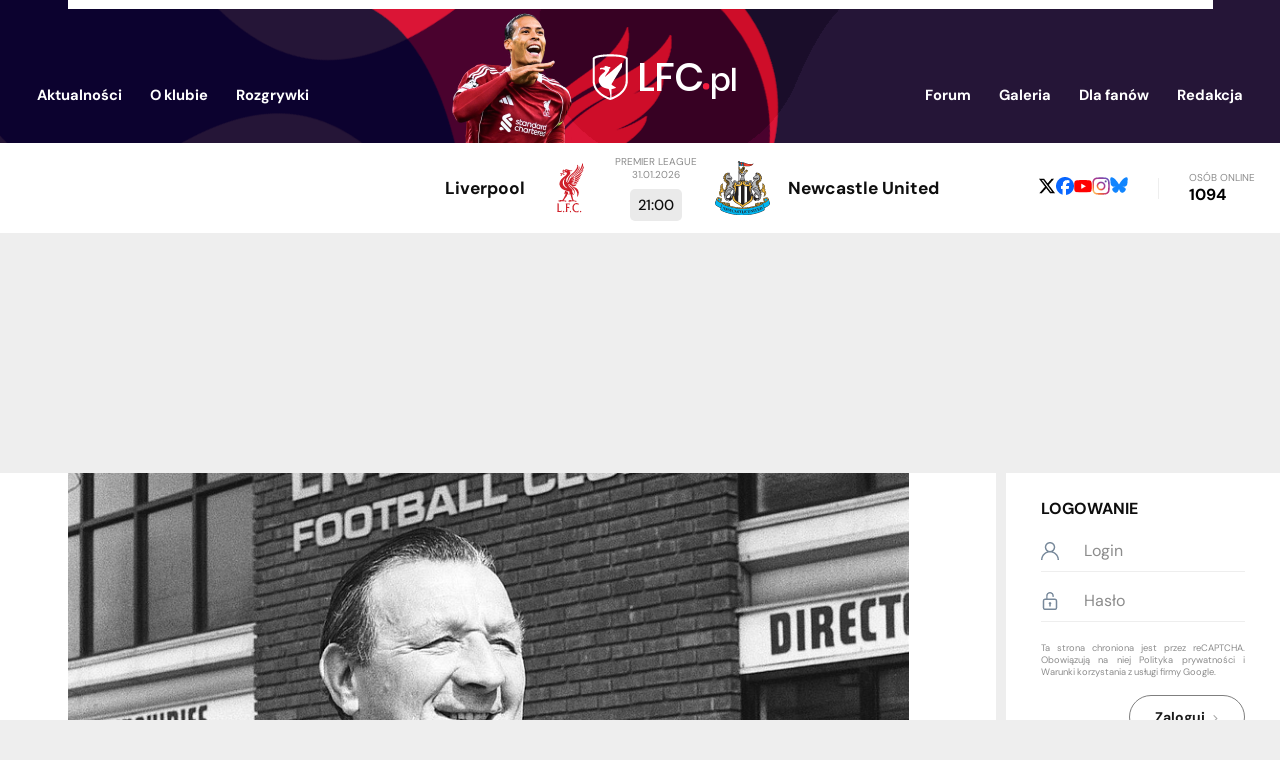

--- FILE ---
content_type: text/html; charset=UTF-8
request_url: https://lfc.pl/BobPaisley
body_size: 20866
content:
<!DOCTYPE html>
<html lang="pl">
    <head>
        <meta charset="utf-8">
        <meta name="viewport" content="width=device-width, initial-scale=1.0">

        <title>Bob Paisley</title>
        <meta name="keywords" content="Liverpool, Liverpool FC, LFC, FC Liverpool, YNWA, The Reds, Anfield Road, Gerrard, Dalglish">
        <meta name="description" content="Wejdź i zobacz największy serwis Liverpool FC w Polsce! Znajdziesz tu wszystko, czego dusza kibica zapragnie. LFC.pl szybko stanie się Twoim nałogiem!">
        <meta name="Author" content="LFC.pl">
        <meta name="google-site-verification" content="giok5uJg-NDigDOYAmOOGsrU_TfZUN5aW9JqWizIIL0">

        
        <link rel="icon" media="(prefers-color-scheme:dark)" href="/img/icon64-dark.png" type="image/png" sizes="64x64">
        <link rel="icon" media="(prefers-color-scheme:light)" href="/img/icon64-light.png" type="image/png" sizes="64x64">
        <script src="https://unpkg.com/favicon-switcher@1.2.2/dist/index.js" crossorigin="anonymous" async defer fetchpriority="low"></script>

        <link rel="preconnect" href="https://fonts.gstatic.com" crossorigin>
        <style>
        /* https://fonts.googleapis.com/css?family=DM+Sans:400,500,700&display=fallback */
        @font-face {
            font-family: 'DM Sans';
            font-style: normal;
            font-weight: 400;
            font-display: fallback;
            src: url(https://fonts.gstatic.com/s/dmsans/v16/rP2Yp2ywxg089UriI5-g4vlH9VoD8Cmcqbu6-K6h9Q.woff2) format('woff2');
            unicode-range: U+0100-02BA, U+02BD-02C5, U+02C7-02CC, U+02CE-02D7, U+02DD-02FF, U+0304, U+0308, U+0329, U+1D00-1DBF, U+1E00-1E9F, U+1EF2-1EFF, U+2020, U+20A0-20AB, U+20AD-20C0, U+2113, U+2C60-2C7F, U+A720-A7FF;
        }
        @font-face {
            font-family: 'DM Sans';
            font-style: normal;
            font-weight: 400;
            font-display: fallback;
            src: url(https://fonts.gstatic.com/s/dmsans/v16/rP2Yp2ywxg089UriI5-g4vlH9VoD8Cmcqbu0-K4.woff2) format('woff2');
            unicode-range: U+0000-00FF, U+0131, U+0152-0153, U+02BB-02BC, U+02C6, U+02DA, U+02DC, U+0304, U+0308, U+0329, U+2000-206F, U+20AC, U+2122, U+2191, U+2193, U+2212, U+2215, U+FEFF, U+FFFD;
        }
        @font-face {
            font-family: 'DM Sans';
            font-style: normal;
            font-weight: 500;
            font-display: fallback;
            src: url(https://fonts.gstatic.com/s/dmsans/v16/rP2Yp2ywxg089UriI5-g4vlH9VoD8Cmcqbu6-K6h9Q.woff2) format('woff2');
            unicode-range: U+0100-02BA, U+02BD-02C5, U+02C7-02CC, U+02CE-02D7, U+02DD-02FF, U+0304, U+0308, U+0329, U+1D00-1DBF, U+1E00-1E9F, U+1EF2-1EFF, U+2020, U+20A0-20AB, U+20AD-20C0, U+2113, U+2C60-2C7F, U+A720-A7FF;
        }
        @font-face {
            font-family: 'DM Sans';
            font-style: normal;
            font-weight: 500;
            font-display: fallback;
            src: url(https://fonts.gstatic.com/s/dmsans/v16/rP2Yp2ywxg089UriI5-g4vlH9VoD8Cmcqbu0-K4.woff2) format('woff2');
            unicode-range: U+0000-00FF, U+0131, U+0152-0153, U+02BB-02BC, U+02C6, U+02DA, U+02DC, U+0304, U+0308, U+0329, U+2000-206F, U+20AC, U+2122, U+2191, U+2193, U+2212, U+2215, U+FEFF, U+FFFD;
        }
        @font-face {
            font-family: 'DM Sans';
            font-style: normal;
            font-weight: 700;
            font-display: fallback;
            src: url(https://fonts.gstatic.com/s/dmsans/v16/rP2Yp2ywxg089UriI5-g4vlH9VoD8Cmcqbu6-K6h9Q.woff2) format('woff2');
            unicode-range: U+0100-02BA, U+02BD-02C5, U+02C7-02CC, U+02CE-02D7, U+02DD-02FF, U+0304, U+0308, U+0329, U+1D00-1DBF, U+1E00-1E9F, U+1EF2-1EFF, U+2020, U+20A0-20AB, U+20AD-20C0, U+2113, U+2C60-2C7F, U+A720-A7FF;
        }
        @font-face {
            font-family: 'DM Sans';
            font-style: normal;
            font-weight: 700;
            font-display: fallback;
            src: url(https://fonts.gstatic.com/s/dmsans/v16/rP2Yp2ywxg089UriI5-g4vlH9VoD8Cmcqbu0-K4.woff2) format('woff2');
            unicode-range: U+0000-00FF, U+0131, U+0152-0153, U+02BB-02BC, U+02C6, U+02DA, U+02DC, U+0304, U+0308, U+0329, U+2000-206F, U+20AC, U+2122, U+2191, U+2193, U+2212, U+2215, U+FEFF, U+FFFD;
        }
        </style>

        
        <link rel="stylesheet" type="text/css" href="/css/styles.min.1766110152.css">

        <link rel="preload" fetchpriority="high" as="image" href="../img/header320.png" media="(max-width: 585px)">
        <link rel="preload" fetchpriority="high" as="image" href="../img/header.png" media="(min-width: 586px)">
        
        <script src="https://www.google.com/recaptcha/api.js?render=6LfSMtgUAAAAAJiWpWmgjFAbhJB8ojEqA1bqu7yp&hl=pl" defer></script>
<script>
    function grecaptcha_onsubmit(act) {
        var f = $("#" + act + "-form");
        f.submit(function(event) {
            event.preventDefault();
            grecaptcha.execute("6LfSMtgUAAAAAJiWpWmgjFAbhJB8ojEqA1bqu7yp", {action: act}).then(function(token) {
                $("#reCAPTCHA-" + act).val(token);
                f.off("submit").submit();
            });
        });
    }
</script>
        <script src="https://ajax.googleapis.com/ajax/libs/jquery/3.5.1/jquery.min.js" defer fetchpriority="high"></script>
        <script src="/js/app.min.1765842865.js" defer fetchpriority="high"></script>

                    <script async src="https://pagead2.googlesyndication.com/pagead/js/adsbygoogle.js?client=ca-pub-1455321920839466" crossorigin="anonymous"></script>
            </head>

    <body style="display: none">
        <header>
            <div class="box-centered">
                <div><!-- white rect --></div>

                <div id="mobile-menu">
                    <div class="button"><img src="/img/icons/mobile_menu.svg"></div>
                    <div id="mobile-menu-menu">
                        <div class="button"><img src="/img/icons/close.svg"></div>
                        <img id="mobile-menu-back" src="/img/icons/back.svg">

                        <div id="mobile-menu-content">
                            
                            <ul id="mobile-menu-ul" class="list-vertical">
                                                                    <li>
                                        <a href="/login">Logowanie</a>
                                    </li>
                                                                <li>
                                    <span>Aktualności<img src="/img/icons/arrow-right.svg"></span>
                                    <div class="submenu">
                                        <ul>
                                            <li><a href="/">Aktualności</a></li>
                                            <li><a href="/Archiwum">Archiwum</a></li>
                                            <li><a href="/Artykuly">Artykuły</a></li>
                                            <li><a href="/Sondy">Sondy</a></li>
                                        </ul>
                                    </div>
                                </li>
                                <li>
                                    <span>O klubie<img src="/img/icons/arrow-right.svg"></span>
                                    <div class="submenu">
                                        <ul>
                                            <li>
                                                <span>Drużyna<img src="/img/icons/arrow-right.svg"></span>
                                                <div class="submenu">
                                                    <ul>
                                                        <li><a href="/Kadra">Kadra</a></li>
                                                        <li><a href="/Strzelcy">Strzelcy</a></li>
                                                        <li><a href="/Kontuzje">Kontuzje</a></li>
                                                        <li><a href="/Transfery">Transfery</a></li>
                                                        <li><a href="/Sztab">Sztab szkoleniowy</a></li>
                                                        <li><a href="/u23">U-23</a></li>
                                                    </ul>
                                                </div>
                                            </li>
                                            <li>
                                                <span>Historia<img src="/img/icons/arrow-right.svg"></span>
                                                <div class="submenu">
                                                    <ul>
                                                        <li><a href="/Trofea">Trofea</a></li>
                                                        <li><a href="/Rekordy">Rekordy</a></li>
                                                        <li><a href="/Cytaty">Cytaty</a></li>
                                                        <li><a href="/100WaznychWspomnien">100 ważnych wspomnień</a></li>
                                                        <li><a href="/Heysel">Heysel</a></li>
                                                        <li><a href="/Hillsborough">Hillsborough</a></li>
                                                        <li><a href="/Historia">Historia</a></li>
                                                        <li><a href="/HistoriaHerbu">Historia herbu</a></li>
                                                        <li><a href="/HistoriaKoszulek">Historia koszulek</a></li>
                                                        <li><a href="/DerbyMerseyside">Derby Merseyside</a></li>
                                                    </ul>
                                                </div>
                                            </li>
                                            <li>
                                                <span>Postacie<img src="/img/icons/arrow-right.svg"></span>
                                                <div class="submenu">
                                                    <ul>
                                                        <li><a href="/Pilkarze">Piłkarze</a></li>
                                                        <li><a href="/Trenerzy">Trenerzy</a></li>
                                                        <li><a href="/Kapitanowie">Kapitanowie</a></li>
                                                        <li><a href="/BillShankly">Bill Shankly</a></li>
                                                        <li><a href="/BobPaisley">Bob Paisley</a></li>
                                                        <li><a href="/KennyDalglish">Kenny Dalglish</a></li>
                                                        <li><a href="/IanRush">Ian Rush</a></li>
                                                        <li><a href="/KevinKeegan">Kevin Keegan</a></li>
                                                        <li><a href="/RobbieFowler">Robbie Fowler</a></li>
                                                        <li><a href="/StevenGerrard">Steven Gerrard</a></li>
                                                        <li><a href="/JamieCarragher">Jamie Carragher</a></li>
                                                    </ul>
                                                </div>
                                            </li>
                                            <li>
                                                <span>Liverpool<img src="/img/icons/arrow-right.svg"></span>
                                                <div class="submenu">
                                                    <ul>
                                                        <li><a href="/Anfield">Anfield</a></li>
                                                        <li><a href="/Hymn">Hymn</a></li>
                                                        <li><a href="/TheKop">The Kop</a></li>
                                                        <li><a href="/Kirkby">Kirkby</a></li>
                                                        <li><a href="/Miasto">Miasto</a></li>
                                                        <li><a href="/Piesni">Pieśni</a></li>
                                                        <li><a href="/PrzykazaniaKibica">Przykazania kibica</a></li>
                                                        <li><a href="/Koszulki">Koszulki</a></li>
                                                        <li><a href="/Sponsorzy">Sponsorzy</a></li>
                                                        <li><a href="/Zarzad">Zarząd</a></li>
                                                    </ul>
                                                </div>
                                            </li>
                                        </ul>
                                    </div>
                                </li>
                                <li>
                                    <span>Rozgrywki<img src="/img/icons/arrow-right.svg"></span>
                                    <div class="submenu">
                                        <ul>
                                            <li><a href="/PremierLeague">Premier League</a></li>
                                            <li><a href="/ChampionsLeague">Champions League</a></li>
                                            <li><a href="/EuropaLeague">Europa League</a></li>
                                            <li><a href="/FACup">FA Cup</a></li>
                                            <li><a href="/LeagueCup">League Cup</a></li>
                                            <li><a href="/Terminarz">Terminarz</a></li>
                                        </ul>
                                    </div>
                                </li>
                                <li><a href="//discourse.lfc.pl">Forum</a></li>
                                <li><a href="/Galeria/Archiwum">Galeria</a></li>
                                <li>
                                    <span>Dla fanów<img src="/img/icons/arrow-right.svg"></span>
                                    <div class="submenu">
                                        <ul>
                                            <li><a href="/FantasyPL">Fantasy Premier League</a></li>
                                            <li><a href="/LigaTyperow">Liga Typerów</a></li>
                                            <li><a href="/Quiz">Quiz</a></li>
                                            <li><a href="/WyjazdNaAnfield">Wyjazd na Anfield</a></li>
                                            <li><a href="/ZlotyFanow">Zloty fanów</a></li>
                                        </ul>
                                    </div>
                                </li>
                                <li>
                                    <span>Redakcja<img src="/img/icons/arrow-right.svg"></span>
                                    <div class="submenu">
                                        <ul>
                                            <li><a href="/Redakcja">Redakcja</a></li>
                                            <li><a href="/Regulamin">Regulamin</a></li>
                                            <li><a href="/Reklama">Reklama</a></li>
                                            <li><a href="/Wspolpraca">Współpraca</a></li>
                                            <li><a href="/Kontakt">Kontakt</a></li>
                                        </ul>
                                    </div>
                                </li>
                            </ul>

                            <div class="social-media">
            <a href="https://x.com/LFC_pl"><img src="/img/icons/x.svg"></a>
                <a href="https://www.facebook.com/lfcplthereds"><img src="/img/icons/facebook.svg"></a>
        <a href="https://www.youtube.com/@LFCpl2004"><img src="/img/icons/youtube.svg"></a>
    <a href="https://www.instagram.com/lfc.pl_/"><img src="/img/icons/instagram.svg"></a>
    <a href="https://bsky.app/profile/lfc.pl"><img src="/img/icons/bsky.svg"></a>
</div>                        </div>
                    </div>
                </div>

                <a href="/"><img id="logo-player" src="/img/logo-virgil2.png"></a>
                <a href="/"><img id="logo-site" src="/img/logo.svg"></a>


                <ul class="header-menu">
                    <li>
                        <span><a href="/">Aktualności</a>
                            <div class="submenu">
                                <div class="arrow"></div>
                                <div class="content">
                                    <ul>
                                        <li><a href="/">Aktualności</a></li>
                                        <li><a href="/Archiwum">Archiwum</a></li>
                                        <li><a href="/Artykuly">Artykuły</a></li>
                                        <li><a href="/Sondy">Sondy</a></li>
                                    </ul>
                                </div>
                            </div>
                        </span>
                    </li>
                    <li>
                        <span>O klubie
                            <div class="submenu">
                                <div class="arrow"></div>
                                <div class="content">
                                    <table cellspacing=0 cellpadding=0>
                                        <tr>
                                            <th>Drużyna</th>
                                            <th>Historia</th>
                                            <th>Postacie</th>
                                            <th>Liverpool</th>
                                        </tr>
                                        <tr>
                                            <td>
                                                <ul>
                                                    <li><a href="/Kadra">Kadra</a></li>
                                                    <li><a href="/Strzelcy">Strzelcy</a></li>
                                                    <li><a href="/Kontuzje">Kontuzje</a></li>
                                                    <li><a href="/Transfery">Transfery</a></li>
                                                    <li><a href="/Sztab">Sztab szkoleniowy</a></li>
                                                    <li><a href="/u23">U-23</a></li>
                                                </ul>
                                            </td>
                                            <td>
                                                <ul>
                                                    <li><a href="/Trofea">Trofea</a></li>
                                                    <li><a href="/Rekordy">Rekordy</a></li>
                                                    <li><a href="/Cytaty">Cytaty</a></li>
                                                    <li><a href="/100WaznychWspomnien">100 ważnych wspomnień</a></li>
                                                    <li><a href="/Heysel">Heysel</a></li>
                                                    <li><a href="/Hillsborough">Hillsborough</a></li>
                                                    <li><a href="/Historia">Historia</a></li>
                                                    <li><a href="/HistoriaHerbu">Historia herbu</a></li>
                                                    <li><a href="/HistoriaKoszulek">Historia koszulek</a></li>
                                                    <li><a href="/DerbyMerseyside">Derby Merseyside</a></li>
                                                </ul>
                                            </td>
                                            <td>
                                                <ul>
                                                    <li><a href="/Pilkarze">Piłkarze</a></li>
                                                    <li><a href="/Trenerzy">Trenerzy</a></li>
                                                    <li><a href="/Kapitanowie">Kapitanowie</a></li>
                                                    <li><a href="/BillShankly">Bill Shankly</a></li>
                                                    <li><a href="/BobPaisley">Bob Paisley</a></li>
                                                    <li><a href="/KennyDalglish">Kenny Dalglish</a></li>
                                                    <li><a href="/IanRush">Ian Rush</a></li>
                                                    <li><a href="/KevinKeegan">Kevin Keegan</a></li>
                                                    <li><a href="/RobbieFowler">Robbie Fowler</a></li>
                                                    <li><a href="/StevenGerrard">Steven Gerrard</a></li>
                                                    <li><a href="/JamieCarragher">Jamie Carragher</a></li>
                                                </ul>
                                            </td>
                                            <td>
                                                <ul>
                                                    <li><a href="/Anfield">Anfield</a></li>
                                                    <li><a href="/Hymn">Hymn</a></li>
                                                    <li><a href="/TheKop">The Kop</a></li>
                                                    <li><a href="/Kirkby">Kirkby</a></li>
                                                    <li><a href="/Miasto">Miasto</a></li>
                                                    <li><a href="/Piesni">Pieśni</a></li>
                                                    <li><a href="/PrzykazaniaKibica">Przykazania kibica</a></li>
                                                    <li><a href="/Koszulki">Koszulki</a></li>
                                                    <li><a href="/Sponsorzy">Sponsorzy</a></li>
                                                    <li><a href="/Zarzad">Zarząd</a></li>
                                                </ul>
                                            </td>
                                        </tr>
                                    </table>
                                </div>
                            </div>
                        </span>
                    </li>
                    <li>
                        <span>Rozgrywki
                            <div class="submenu">
                                <div class="arrow"></div>
                                <div class="content">
                                    <ul>
                                        <li><a href="/PremierLeague">Premier League</a></li>
                                        <li><a href="/ChampionsLeague">Champions League</a></li>
                                        <li><a href="/EuropaLeague">Europa League</a></li>
                                        <li><a href="/FACup">FA Cup</a></li>
                                        <li><a href="/LeagueCup">League Cup</a></li>
                                        <li><a href="/Terminarz">Terminarz</a></li>
                                    </ul>
                                </div>
                            </div>
                        </span>
                    </li>
                </ul>
                <ul class="header-menu">
                    <li><a href="//discourse.lfc.pl">Forum</a></li>
                    <li><a href="/Galeria/Archiwum">Galeria</a></li>
                    <li>
                        <span>Dla fanów
                            <div class="submenu">
                                <div class="arrow"></div>
                                <div class="content">
                                    <ul>
                                        <li><a href="/FantasyPL">Fantasy Premier League</a></li>
                                        <li><a href="/LigaTyperow">Liga Typerów</a></li>
                                        <li><a href="/Quiz">Quiz</a></li>
                                        <li><a href="/WyjazdNaAnfield">Wyjazd na Anfield</a></li>
                                        <li><a href="/ZlotyFanow">Zloty fanów</a></li>
                                    </ul>
                                </div>
                            </div>
                        </span>
                    </li>
                    <li>
                        <span>Redakcja
                            <div class="submenu">
                                <div class="arrow"></div>
                                <div class="content">
                                    <ul>
                                        <li><a href="/Redakcja">Redakcja</a></li>
                                        <li><a href="/Regulamin">Regulamin</a></li>
                                        <li><a href="/Reklama">Reklama</a></li>
                                        <li><a href="/Wspolpraca">Współpraca</a></li>
                                        <li><a href="/Kontakt">Kontakt</a></li>
                                    </ul>
                                </div>
                            </div>
                        </span>
                    </li>
                </ul>

            </div>
        </header>


                    <div class="container-main" id="below-header">
                
<ul id="commercials"></ul>


<div id="next-game">
    <div class="home">
        <img src="/images/opponents/Liverpool_Crest_2024.svg?m=1727351191" alt="LIV">
        <div class="game-team">Liverpool</div>
    </div>
    <div>
        <div class="game-datetime">
            Premier League            <br>
            31.01.2026        </div>
        <div class="game-result">
            21:00        </div>
    </div>
    <div class="away">
        <img src="/images/opponents/Newcastle United.svg?m=1594420505" alt="NEW">
        <div class="game-team">Newcastle United</div>
    </div>
</div>
<div id="online-and-social">
    <div class="social-media">
            <a href="https://x.com/LFC_pl"><img src="/img/icons/x-b.svg"></a>
                <a href="https://www.facebook.com/lfcplthereds"><img src="/img/icons/facebook.svg"></a>
        <a href="https://www.youtube.com/@LFCpl2004"><img src="/img/icons/youtube.svg"></a>
    <a href="https://www.instagram.com/lfc.pl_/"><img src="/img/icons/instagram.svg"></a>
    <a href="https://bsky.app/profile/lfc.pl"><img src="/img/icons/bsky.svg"></a>
</div>    <span class="separator">&nbsp;</span>
    <div>
        <span id="online-label">Osób online</span>
        <span id="online-count">1094</span>
    </div>
</div>            </div>
                    <div id="ad-below-header-mobile" class="ad-pc show-on-screen-mobile">
                <ins class="adsbygoogle"
     style="display:inline-block;width:336px;height:280px"
     data-ad-client="ca-pub-1455321920839466"
     data-ad-slot="4860309979"></ins>
<script>
     (adsbygoogle = window.adsbygoogle || []).push({});
</script>            </div>
            <div id="ad-below-header-desktop" class="ad-pc show-on-screen-desktop">
                <ins class="adsbygoogle"
     style="display:inline-block;width:750px;height:200px"
     data-ad-client="ca-pub-1455321920839466"
     data-ad-slot="3317215902"></ins>
<script>
     (adsbygoogle = window.adsbygoogle || []).push({});
</script>            </div>
        

        <div class="container-main" id="page-content">
            <main id="not-a-main-page">
                
<div id="news">
    
<div class="img" style="background-image: url('/images/posts/45/900x460/BPaisley2 900x460.jpg?m=1591569359')">
    <div><!-- white rect --></div>
</div>
    <div class="padded content">
        <h1>Bob Paisley</h1>
        <hr>

        <div class="news-body">
            <p>Kiedy tornado, którym był Bill Shankly, pierwszy raz pojawiło się w umierających latach 50., najbardziej znaczące spotkanie w historii Liverpoolu FC było już historią. Tylko kilka dni po tym, jak były menedżer, Phil Taylor zrezygnował w listopadzie 1959 roku, zarząd Liverpoolu zapewnił zmartwionego Boba Paisley'a, że jego pozycja, jako trenera rezerw jest bezpieczna. Tak rozpoczęła się wspaniała przyjaźń.&nbsp;Paisley szybko stworzył nieprawdopodobną więź z ognistym Szkotem, więź, która poprowadziła ich i ich klub do ćwierćwiecza nieopisanych triumfów w kraju i w Europie.</p>

<p>Bob Paisley urodził się w Hetton-le-Hole w hrabstwie Durham 23 stycznia 1919 roku. Jego ojciec, Samuel, był górnikiem, a wczesne życie Boba nienaturalnie przypominało to sławnego Szkota, który wywrócił swoje życie do góry nogami, jakieś czterdzieści lat później. Jak wielu jego rówieśników, Bob Paisley był zwariowany na punkcie futbolu. Dodatkowo, jako chłopak wyróżniał się w szkolnej drużynie piłkarskiej, najpierw w Barrington, a później w Eppelton Senior Mixed. W późniejszych czasach znacząco twierdził, że Eppelton było lata świetlne przed innymi, jeśli chodzi o szkolenie i zachęcanie swoich piłkarzy.</p>

<p>Bob został ściągnięty przez czołową drużynę amatorską, Bishop Auckland na początku sezonu 1937/38, a w sezonie 1938/39 był ważnym członkiem zespołu, który upolował tercet: Northern League Champions, Amateur Cup i Durham Challenge Cup. Jego występy na lewej stronie natychmiast ponownie wzbudziły zainteresowanie Sunderlandu, klubu, który wcześniej z niego zrezygnował, ponieważ był za mały. Mimo to Paisley już powierzył swą przyszłość menedżerowi Liverpoolu, George'owi Kayowi i 8 maja 1939 roku Bob Paisley podpisał kontrakt ze swoim nowym klubem.</p><p><img src="https://historyofsoccer.info/wp-content/uploads/2021/08/bob-paisley-player-e1630396610834.jpeg" style="width: 754.344px;"><br></p>


<p>Wybuch II wojny światowej we wrześniu 1939 roku przerwał oczywiście rozgrywki piłkarskie i przeszkodził wielu piłkarskim gwiazdorom w grze na siedem lat. Bob Paisley otrzymał swoje papiery poboru do wojska w październiku 1939 roku i spędził całe cztery lata poza krajem, walcząc najpierw w Egipcie ze Szczurami Pustyni Montgomery'ego, po czym jego droga powędrowała do Północnej Afryki, na Sycylię i do Włoch. W czerwcu 1944 roku Paisley przemierzał Rzym na pokładzie czołgu, po tym jak Alianci wyzwolili Włochy od ich faszystowskich przywódców. Trzydzieści trzy lata później, Bob Paisley powracał do Wiecznego Miasta na o wiele bardziej pokojową, jednak nie mniej dramatyczną misję.</p>

<p>Gdy piłka nożna powróciła do Wielkiej Brytanii w sezonie 1946/47, to Liverpool nadał tempo nowej erze. Zdobywając pierwszy powojenny tytuł mistrzowski, Liverpool zapewnił, że trofeum mistrzowskie pozostało na Merseyside przez straszne dziewięć lat (Everton wygrał ostatnie przed wojną rozgrywki). Mimo to, ten tytuł dał sygnał na początek długiego i ciągnącego się w nieskończoność okresu upadku Liverpoolu, przerwany chwilowo przez pojawienie się w finale FA Cup w 1950 roku, gdzie jednak the Reds nie sprostali Arsenalowi. Paisley, przejęty swoją nieobecnością w składzie na finał, po tym jak strzelił bardzo ważną bramkę w półfinale przeciwko Evertonowi, był na granicy odejścia z klubu.&nbsp;Ostatecznie pogodził się, będąc jednak wielce zawiedzionym. "To dotknęło mnie aż tak, że jeśli klub złożyłby za mnie ofertę, a Liverpool chciałby, żebym odszedł, wtedy bym to uczynił. Jednak latem myślałem nad tym i doszedłem do wniosku, że nawet jeśli bym odszedł, taka sama sytuacja mogłaby mieć miejsce gdzie indziej."</p>

<p>Paisley nie tylko został, ale także został mianowany kapitanem i zagrał w 41 z 42 spotkaniach ligowych następnego sezonu. To także były dla niego wartościowe lekcje i dało mu wgląd i wyczulenie, co zostało przez niego we wielkim stopniu wykorzystane w późniejszej karierze menedżerskiej.&nbsp;W sezonie 1953/54, ostatnim Boba, jako piłkarza, Liverpool został ostatecznie zdegradowany, po kilku latach zmagań i upadków. Paisley, chcący pozostać przy piłce, brał korespondencyjny kurs fizjoterapii, jednak po raz kolejny był na skraju opuszczenia miasta, które go adoptowało, tym razem na rzecz biznesu owocowo-warzywnego. Na szczęście Bob poproszony o pozostanie na drugoplanowym etacie, będąc w tym czasie szkoleniowcem rezerw. Tam pozostał, ucząc się i rozwijając się w swoim nowym rzemiośle aż do brzemiennego w skutkach roku 1959.</p>

<p>Trzeba powiedzieć, że Bob nie chciał pracy menedżera, po tym, jak Shanks zrezygnował. Popularna dobroduszna postać ukazywała go raczej jako fizjoterapeutę (pracę, którą przez lata dobrze wykonywał), niż jako materiał ma menedżera. Musiał sprzedać siebie wielu ludziom podczas dziewięciu lat menedżerki w LFC.&nbsp;Wszystko zaczęło się nieźle dla Boba. Dobry start w nowym sezonie dał Liverpoolowi prowadzenie w tabeli na jakiś czas, jednak później w trakcie trwania tego szalonego sezonu doświadczyły tego także Sheffield United oraz Carlisle United.&nbsp;Podchwytliwe zagranie w listopadzie przysporzyło Boba krytykom szansę nękania go. Może jednak Bob nie pomagał samemu sobie. Dość miły facet, Bob, ale w kontaktach z mediami nigdy nienajlepszy. Gdzie Shanks mógłby owinąć sobie publikę wokół palca, tam Bob stanąłby zawstydzony, czekając na możliwość odejścia. Oglądanie Boba przed kamerami to oglądanie faceta wiercącego się z zakłopotania. To było jak obecność na kłótni małżeństwa, musiałeś siedzieć i cierpieć do końca.</p><p><img src="https://i2-prod.liverpoolecho.co.uk/incoming/article7511895.ece/ALTERNATES/s1227b/0_h_00462936.jpg" style="width: 754.344px;"><br></p>



<p>Pierwszy sezon Boba zakończył się niepowodzeniem, Liverpool był tylko drugi! Jednak Bob miał talent i prawdopodobnie nawet sam o tym nie wiedział, gdy najpierw był małomówny na temat podjętej pracy oraz na temat zamieniania przeciętnych piłkarzy w dobrych, dobrych w świetnych, a świetnych w Kenny'ego Dalglisha! Wcześniej nie słyszano o Philu Nealu, a teraz wspaniale wypełniał lukę na problematycznej pozycji obrońcy. Terry McDermott, średni pomocnik Newcastle, który musiał pomyśleć, że największe jego zbliżenie do chwały Liverpoolu to wymiana koszulkami z Philem Thompsonem po finale FA Cup, został ściągnięty. Piłkarze, którzy nie byli dosyć wysoko ocenieni, bądź grali dobrze, ale wymagania zaczęły ich przerastać, byli stopniowo eliminowani: Alec Lindsay, Brian Hall, Phil Boersma, Alan Waddle, Brian Kettle i Chris Lawler. Młody, wytrzymały pomocnik, Jimmy Case został wystawiony na ostatni mecz sezonu 1974/75. Skąd pojawił się ten diament? South Liverpool sprzedał go za 10.000 funtów! Największy majstersztyk Boba!</p>

<p>Shanks kupił Raya Kennedy'ego ze stołecznego Arsenalu za wielką kasę w przededniu odejścia. Big Razor (Wielka Brzytwa) nie ściął właściwie niczego w pierwszych swoich 18 miesiącach na Anfield, dopóki Bob nie zauważył w nim czegoś, czego nie miał nikt inny. Ray byłby wspaniałym lewym pomocnikiem. Byłby? Przecież na Highbury tworzył wspaniałą parę snajperów z Johnem Radfordem, która pomogła Kanonierom wygrać dublet w sezonie 1970/71, ale na Anfield tak daleko nie zawędrował. "Zaufaj mi powiedział Bob. I oczywiście miał rację! Lewa noga Brzytwy mogła otworzyć puszkę fasoli!&nbsp;Szalony obrońca, Joey Jones został ściągnięty z Wrexham, ale musiał walczyć i w sezonie 1975/76 był używany tylko w sparingach. Terry Mac kwalifikuje się do tej samej kategorii, a jego frustracje spowodowały zażądanie przez niego transferu, co jednak zostało - na szczęście dla niego i dla nas - odrzucone. Bob miał z nim związane wielkie plany! Zauważył także coś w młodym chłopaku, Davidzie Faircloughu, na którego temat powiedział: "Nie dość dobry na regularną grę w pierwszym zespole, ale śmiercionośny jako rezerwowy, gdy potrzebny jest krótki i ostry impuls." Davy nie był zbytnio zadowolony ze swojego statusu super-rezerwowego, jednak takim właśnie był!</p>


<p>Drużyna Boba, tak różna od tej Shanksa, a przecież odziedziczona, stopniowo nabierała kształtów. Piłkarze, których ściągał, mając już ustabilizowane jądro w postaci Clemence'a, Neala, Thompsona, Hughesa, Keegana, Heighwaya, Toshacka i Callaghana, zaczynali wyglądać na więcej, niż część. Innymi słowy, zgrywał ze sobą świetnych piłkarzy z ery Shankly'ego ze swoimi chłopakami, by stworzyć jedną, mistrzowską drużynę. Mistrzostwo kraju oraz Puchar UEFA to sukcesy Boba w już drugim sezonie pracy w LFC. Jako fizjoterapeuta stał się dobrym menedżerem, a jako trener - świetnym taktykiem. I nawet jeśli nie zdawał sobie z tego sprawy, był szkoleniowym geniuszem! Pod pozorem "Wujka Boba", miał bezwzględny pas. Nigdy nie obawiał się zdyscyplinować piłkarza, który przekroczył linię. Nigdy nie bał się nie pominąć zawodnika, który nie wykonywał swoich obowiązków, bez względu na to, kim był! Transparent na Molineux (stadion Wolverhampton), gdy wygrał tam Ligę podsumował to: "QPR: Quality from Paisley's Reds"(Jakość Czerwonych Paisley'a).</p>

<p>Pierwszy sukces Boba na arenie europejskiej - Puchar UEFA, został przywieziony na Anfiled w po dwóch tytanicznych bojach z FC Brugge. Phil Neal przeżył koszmar w pierwszym spotkaniu na Anfield, wygranym przez LFC 3-2, mimo iż Belgowie prowadzili już dwoma bramkami. Pomimo głosów, by Neal nie zagrał w drugiej odsłonie, Bob wstawił go do składu. Phil rozegrał wspaniały mecz w Brugii, ostatecznie zremisowany 1-1.&nbsp;Na starcie kolejnego sezonu na Anfield pojawił się David Johnson, przybysz z Ipswish. Dave był w tym czasie jednym z najlepszych środkowych napastników w kraju, jednak - jak wielu dobrych piłkarzy - już na 'dzień dobry' chciał mieć pewne miejsce w podstawowej jedenastce teamu z Anfield. Szalony Jones pełnił rolę prawego obrońcy, a Phil Neal został znowu przesunięty przez Boba na prawą stronę bloku defensywnego. Teraz Joey nie był najlepszym piłkarzem na świecie. Nie był nawet najlepszym grajkiem w swoim domu! Jednak, co brakowało mu w umiejętnościach, nadrabiał sercem. Dla Liverpoolu obiegłby świat dookoła dwa razy! Bob to rozpoznał, a efekt był podziwiany nie tylko przez kibiców, ale także przez kolegów z drużyny Jonesa. Zawsze był za skrzydłowymi. Niejedna jego akcja zakończyła się w siatce rywali, przy ryku the Kop.</p>

<p>Tymczasem Bob zmienił Terry'ego Maca z wycieczkowego prawego pomocnika w środkowego, który mógłby biegać "od pola karnego do pola karnego" i pomagać napastnikom z śmiercionośnym skutkiem. Przy Rayu Kennedym, pakującym swoje lewonożne bomby w pole karne, Terry nabrał niezliczonej energii. Ciężka kontuzja Phila Thompsona skróciła jego sezon. "Wkrótce emerytowany" Tommy Smith został wytypowany na jego miejsce. Dni Johna Toshacka były policzone, gdyż kontuzje uda powoli zaczęły go wykańczać. Liga została wygrana z o wiele większą beztroska, niż w poprzednim sezonie. Zdobycie krajowego dubletu udaremnił jednak Manchester United. Lecz później przeszedł mecz w Rzymie.&nbsp;Niekonsekwentna forma Davida Johnsona i słaba jego dyspozycja w finale FA Cup oznaczały, że w Rzymie wystąpi David Callaghan. Pomocnik na ataku? W żadnym wypadku! Taktyki Boba hojnie się odpłaciły, gdyż wygraliśmy 3:1 przeciwko Borussii Mönchengladbach. Gol Terry'ego Maca uzasadnił, dlaczego znalazł się w składzie. Myślę, że Bob nawet nie zażądałby od niego taktycznej "asysty" przy bramce Tommy'ego Smitha. Keegan, który rozgrywał mecz życia w barwach Liverpoolu, biegał za Bertie Vogtsem, który był wykończony z powodu jego biegania i agresji non-stop, co oczywiście było częścią planu taktycznego Boba. Vogts był na końcu meczu tak zmęczony z uciekania Kevinowi, że sprokurował rzut karny, który przypieczętował nasz pierwszy Puchar Europy. Bob tej nocy nawet nie tknął alkoholu, mówiąc, że woli delektować się wygraną, niż mieć zamroczony mózg. Nie można jednak tego powiedzieć o fanach, ani piłkarzach...</p><p><img src="https://editorial.uefa.com/resources/0065-0e93411c2e51-3d243fb638a5-1000/manager_bob_paisley_escorts_the_trophy_back_to_liverpool_from_london.jpeg" style="width: 754.344px;"><span style="font-size: 13.5pt;"><br></span></p>


<p>Kto zastąpi Keegana? To było pytanie wszystkich fanów Liverpoolu w lecie 1977 roku. Być może nikt... Może Bob trochę zmieni odrobinę układ rzeczy. Kenny Dalglish? Kto to? No tak, strzelił parę goli dla Celticu. Także nie raz pociągnął z kilku angielskich piersiówek, szczególnie z tej, należącej do Raya Clemence'a. Odrobinę przepłacony - rekordowa suma transferowa w Wielkiej Brytanii - 440.000 funtów.&nbsp;Z pomocą Boba, Kenny stał się najlepszym piłkarzem, który kiedykolwiek przywdziewał trykot Liverpoolu. Prawdopodobnie także najlepszy Brytyjski piłkarz w historii. List w the Liverpool Echo, autorstwa fanki Celticu, głosił: "Uśmiech Kenny'ego rozświetli Anfield, gdy będzie zdobywał tam bramki." Czy miała rację? Nigdy nie oglądaliśmy zbyt wiele uśmiechu Kenny'ego przy innych okazjach, ale kiedy strzelał bramkę, jego uśmiech mógł rozświetlić Merseyside, gdzie tam Anfield!&nbsp;Bob ściągnął innego młodego Szkota, tym razem z Partick Thistle. Najwyraźniej ten chłopak był świetny w każdym sporcie. Można to nazwać tak, że reprezentował Szkocję na poziomie: piłka nożna, krykiet, koszykówka, siatkówka. Mógł nawet zostać profesjonalnym golfistą. Jeden z tych irytujących ludzi, dobrych we wszystkim. Miał nawet skłonność do biegania nago po plaży w Blackpool. Nazwisko? Alan "Jocky" Hansen.</p>

<p>"Jocky" rozegrał wiele meczów na początku sezonu, jako alternatywa kontuzjowanych Emlyna Hughesa i Phila Thompsona. Nie był on złym piłkarzem, ale nic specjalnego. Bob niechętnie oddał Toshacka do Swansea, gdy uporczywe kontuzje wielkiego Walijczyka ostatecznie przekreśliły jego dalszą karierę na Anfield. Przygnębiająca seria listopadowych wyników jasno pokazała, że potrzebny jest środkowy pomocnik, gdyż starzejący się Callaghan nie dawał już rady. Po porażce z Chelsea w trzeciej rundzie Bob podjął zdecydowane kroki. Zakupiony z Middelsebrough został Graeme Souness.&nbsp;W odróżnieniu od wielu graczy, Souness nie potrzebował czasu, by dostosować się do życia w Liverpoolu. Prawie natychmiast stał się bohaterem, po wspaniałym golu z woleja przeciwko Manchesterowi United na Anfield, który został wybrany Bramką Sezonu BBC. Kawał chłopa z dokładnością skrzypka potrafił uderzyć piłkę, jak z armaty. W walce o piłkę był tak szalony, jak Rasputin, mało kiedy wychodził ze starcia bez piłki. Potrafił także opiekować się piłką, niczym Cassanova uwodzący młodą kobietę. Krótko mówiąc - piłkarz kompletny. Bob znów tego dokonał!</p>

<p>Z kompletnie pogrzebaną nadzieją na wygranie czegoś w kraju, trzeba było jechać na Wembley, bronić Pucharu Mistrzów. W sumie, nie można mieć wszystkiego. Dziwaczna kontuzja wykluczyła Tommy'ego Smitha, więc młody szkocki obrońca go zastąpił. Jednak Hansen nie okazał nawet krzty zdenerwowania. Wyglądał, jak rasowy stoper, gdy napastnicy Brugii w ogóle nie stwarzali zagrożenia. Na boisku rządzili dwaj szkoccy maestro. Souness zagrywał najpiękniejsze z podań do Dalglisha, który miał w nich wypisane "proszę - strzelaj". Kenny wywiązywał się ze zobowiązań, ośmieszając Jensena, bramkarza Brugii. Gdy Jensen nurkował po piłkę, Kenny lobował go dostojnie, po czym niknął w uściskach kolegów. Bob dzięki zakupieniu nowych, żywych graczy, osiągnął swój drugi Puchar Europy.</p>

<p>W kolejnym sezonie nie było żadnych sukcesów pucharowych, ale statystyki w lidze mówiły same za siebie: 68 punktów, 85 bramek strzelonych, tylko 16 straconych. Wielu ludzi zaczęło wierzyć, że to najlepszy Liverpool w swojej historii. Jakby na to nie patrzeć, liga jest miarą, według której wszystkie drużyny powinny być mierzone. David Johnson odpowiedział na kopniaki w tyłek Boba i zakończył sezon z 16 bramkami na koncie, za jedynie Dalglishem, który miał od niego pięć więcej trafień.&nbsp;W obronie, poprzednio niezdarny Hansen, został - dzięki przebiegłemu szkoleniu - zmieniony w światowej klasy stopera. Jego widoczne, swobodne dowództwo w środku obrony było zupełnie inne, niż dotyk żelaza innego szkockiego stopera, Rona "Rowdy'ego" Yeatsa. Razem tworzyli redutę, gdyż do swoich ostatnich dni w Liverpoolu zbliżał się Emlyn Hughes. Emlyn był kapitanem Boba i był wszystkim na boisku, czym Bob był poza nim. Jednak Bob sposobił się już by ustalić nowego kapitana, Phila Thompsona. Phil miał nogi, jak gołąb, a nos, jak orzeł, jednak jeśli chodzi o walkę o piłkę, był jak sęp.</p>


<p>Zastąpiony został również Joey Jones. "Barney Rubble" z ksywy i "Barney Rubble" z natury, Alan Kennedy był kolejnym ze szkoły z "ceglanymi ścianami". Bob wiedział, że nie trzeba być wspaniałym piłkarzem, by grać dla the Reds.&nbsp;W sezonie 1979/80 Bob ściągnął Izraelczyka, Avi Cohena z Maccabi Tel Aviv. Avi był z wyznania Żydem. Już na wstępie zostało powiedziane, że Avi nie będzie mógł grać w soboty, kiedy to Żydzi obchodzą Szabat. Gdy Bob został zapytany, jak czuje się wiedząc, że doświadczony reprezentant swojego kraju nie będzie mógł grać dla Liverpoolu w soboty, powiedział: "Jest kilku reprezentantów, którzy nie potrafią grać w sobotnich meczach, więc nie będzie osamotniony." (aluzja do dyspozycji niektórych piłkarzy).&nbsp;Liga znów została wygrana z odrobiną zapasu. Preferowana jedenastka: Clemence, Neal, Alan Kennedy, Thompson, Ray Kennedy, Hansen, Dalglish, Case, Johnson, McDermott i Souness została wystawiona we wszystkich oprócz tylko 28 meczów. Długoterminowa polityka Boba miała miejsce wiele dni przed rotacją w składzie.</p>

<p>Bob zaczął dawać młodym szanse w sezonie 1980/81. Sammy Lee, który grał niewiele meczów w poprzednich trzech sezonach, teraz stał się regularnym piłkarzem pierwszego składu. Colin Irwin zagrał w prawie połowie spotkań ligowych. Kevin Sheedy zagrał kilka meczów. Howard Gayle został wprowadzony w kilku meczach ze świetnym efektem, z najbardziej godnym odnotowania drugim spotkaniem półfinałowym Pucharu Mistrzów na wyjeździe z Bayernem Monachium. Ronnie Whelan strzelił bramkę w swoim debiucie i zarazem jedynym meczu w sezonie - przeciwko Stroke. A Ian Rush został ściągnięty z Chester za 300.000 funtów.&nbsp;Debiut Rushy'ego to spotkanie z Ipswich, w którym przywdziewał koszulkę z numerem "7", wolną z powodu kontuzji Kenny'ego. Gdy David Johnson nabawił się kontuzji w bardzo wczesnej fazie meczu, dziwaczną pierwszą linię utworzyli Rushie i Sammy Lee! Wystarczająca na zawał serca jakiejkolwiek drużyny siła, nie liczy się to, że ten drugi przeważnie występował w defensywie. A czy ten pierwszy to tylko niezdarny dzieciak, wyglądający, jako pięcionogi piłkarz? Nie! Pięknie dni malowały się przed Ianem.</p>

<p>Rushie wpierw wpadł w oko w powtórzonym finale Pucharu Ligi przeciwko West Ham na Villa Park. Co prawda nie strzelił gola, ale był gwiazdą w wygranym 2:1 meczu. W każdym calu wyglądał, jak doświadczony środkowy napastnik. Udzielał instrukcji o wiele bardziej doświadczonym zawodnikom. Miał nawet odwagę opieprzyć (inne słowo tu nie pasuje) samego Kenny'ego Dalglisha za niedokładne podanie!&nbsp;Jednak każdy kij ma dwa końce. Na tej drugiej należy przyczepić nazwisko Franka McGarveya, który był i już go nie było, bez żadnego wpisu w protokole meczowym (bądź jak kto woli, bez sposobności powąchania trawy). Richard Money został kupiony, jednak ogółem nie dokonał niczego. Nawet Bob nie jest nieomylny!&nbsp;Nierówna forma w lidze oznaczała finisz dopiero na piątym miejscu. Na szczęście dotarliśmy w zamian do finału Pucharu Mistrzów. Po drodze były wysokie wygrane, jak z Oulu Palloseura, w którym to meczu Souness oraz McDermott upolowali po hat-tricku. Później była duma Szkocji, Aberdeen, ale pokonaliśmy ich na ich Pittodrie dzięki kolejnej Bramce Sezonu Terry'ego Maca. Mocno wspierana CSKA Sofia szukała swojej szansy, ale pewnie zmiażdżyliśmy ich 5-1 na Anfield, a Souness w swoim najlepszym meczu w historii występów w LFC strzelił hat-tricka. Bułgarzy zostali po prostu rozdarci przez naszą agresję i pasję. Bob oczywiście powiedział chłopakom, by rozpoczęli demolkę już od pierwszego gwizdka. Jedynym momentem napawającym obawami było, gdy Souness i Terry Mac pocałowali się podczas celebracji podbramkowych (już wiemy z kogo biorą przykład Gerrard i Alonso)! Akt homoseksualizmu w polu karnym mógł skończyć się nawet na kartkach!</p>


<p>W Monachium trzeba było wykrzesać z siebie jak najwięcej dyspozycji z serii "pod ścianą", gdyż na Anfield padł tylko, przyjęty przez wszystkich jako zawód, bezbramkowy remis. Bayern nie pozwolił nam rozwinąć skrzydeł. Ofiarą wczesnej kontuzji był Dalglish. Bob - jak zwykle w takich sytuacjach - popisał się mistrzowskim taktycznym zagraniem. Za Kenny'ego wpuścił Howarda Gayle'a, który miał zatańczyć na skrzydle, ku frustracji piłkarzy FCB. Obrońcy Bayernu byli tak skoncentrowani na kopaniu Howarda (był to jedyny sposób, jaki umieli wymyślić by go zatrzymać), że zostawiali luki w środku. Johnson wystawił Rayowi Kennedy'emu, a ten zdobył decydującą bramkę. Później Bob zmienił zmęczonego Gayle'a, a w jego miejsce wszedł Case. Howard wykonał swoje zadanie!&nbsp;Więc w drogę do finału w Paryżu! Całkiem zgubny mecz został ustawiony przez strzał głową nikogo innego, tylko "pustej głowy" Barneya Rubble'a. To był trzeci sukces Boba w Europejskich Pucharach - to był pierwszy brytyjski menedżer, który tego dokonał.</p><p><img src="https://wp.inews.co.uk/wp-content/uploads/2018/05/GettyImages-493343591-1.jpg" style="width: 754.344px;"><span style="font-size: 13.5pt;"><br></span></p>

<p>Pogłoski o skandalu, prowadzące do niepokoju graczy, wstrząsnęły klubem w lecie 1981 roku. W rezultacie Ray Clemence oraz Jimmy Case opuścili klub. Kim Bob ich zastąpił? Dwoma innymi doświadczonymi piłkarzami wysokich lotów? Bruce'em Grobbelarem i Craigiem Johnstonem. Johnno (bądź Skippy) został zauważony w Middlesbrough dzięki swojej nieustępliwej grze. Z drugiej strony, o Brucie wiedziano niewiele poza tym, ze walczył przeciwko partyzantom w armii Zimbabwe i kilku zabił. Ach tak, był tak szalony, jak Kapelusznik z piosenki the Stranglers. Mark Lawrenson też został kupiony (z Brighton) i uformował trzyosobowy blok obronny z Thompsonem i Hansenem: kolejna zmiana w taktyce, która według Boba była wymagana.&nbsp;Johnston stał się kolejnym piłkarzem, któremu trudno było ustabilizować miejsce w pierwszej '11' na Anfield. Tymczasem niekonsekwentne bronienie Bruciego powodowało zmartwienie. Wtedy miał miejsce chyba najgorszy mecz w życiu Grobbelara. Przegraliśmy z Manchesterem City 1:3 u siebie w drugi dzień Świąt. The Reds spadli na jedenaste (!) miejsce i nie mieli już szans na wygranie ligi, więc drastyczne kroki musiały zostać podjęte. Co zrobił Bob? Zmienił Grobbelara? Nie, Bob wiedział, że ma w nim klejnot, który musiał po prostu swoje wytrwać. Bob uczynił bardzo rzadką czynność zmiany kapitana w środku sezonu. Thommo był zawiedziony, gdy palma pierwszeństwa została mu odebrana, ale przyszłość pokazała, że decyzja Boba o mianowaniu Sounessa najważniejszym w naszych szeregach na boisku była jak najbardziej uzasadniona.</p>

<p>Jedną z decyzji Boba w tym czasie było pozwolenie Kevinowi Sheedy'emu odejść do Evertonu, gdzie miał zagwarantowane miejsce w podstawowej jedenastce. Wierzcie mi, nawet ja miałbym wtedy zagwarantowane miejsce w pierwszym składzie na Goodison Park! Naprawdę, brwi Scouserów były podniesione ku chwale mądrości decyzji Boba. Jasno widział on w Ronniem Whelanie pewne cechy, których brakowało Sheedy'emy. Ten ostatni stał się świetnym piłkarzem w Evertonie, to prawda, ale my mieliśmy lepszego, dzięki decyzji Boba.&nbsp;Z Sounessem przy sterach na boisku oraz młodzieńcom, Rushu i Whelanie wkładającym w grę wszystkie siły, wyniki z każdym meczem zaczęły się zmieniać. Brucie zaczął wyglądać na świetnego golkipera, jakiego zawsze widział w nim Bob.&nbsp;Finał Pucharu Ligi na Wembley, przeciwko Spurs, przebiegał na korzyść Londyńczyków, dla których Archibald szybko strzelił gola i wyglądało na to, że to zespół ze stolicy zwycięży. Tak było do 87. minuty, kiedy to Sammy Lee zagrał trzydziestopięciometrową piłkę do Whelana, a zagranie tego drugiego wprawiło w zachwyt komentatorów, kibiców, dziennikarzy prasowych, a nawet kamery. Ronnie uderzył futbolówkę z prędkością kuli armatniej pod poprzeczkę i skierował mecz ku doliczonemu czasowi gry.</p>


<p>Bob był świetnym motywatorem i psychologiem. Oczywiście piłkarze obu zespołów byli wykończeni. Mimo to wszyscy Czerwoni stali, kiedy Bob przemawiał w przerwie między regulaminowym czasem, a dogrywką, było to jego polecenie. Byliśmy teraz w lepszej pozycji; tak trzymać. Nie wolno było pokazać piłkarzom Spurs, że jesteśmy zmęczeni. z drugiej strony, piłkarze Tottenhamu wyglądali na zupełnie wypompowanych. Leżący na boisku, ze skurczonymi mięśniami, masowani dla powrotu do życia. Menedżer i sztab szkoleniowy pocieszali piłkarzy, kładli im ręce na ramiona, wyglądali na takich, którym jest strasznie przykro. Z kolei nasi piłkarze wyglądali na rwących się do gry. Udowodnił to gol Ronniego Whelena, a nasze drugie zwycięstwo w Pucharze Ligi przypieczętował kolejną bramką Rushie. Bob użył chwytu psychologicznego, z którego sam Shanks byłby dumny.&nbsp;W ostatnich 25 meczach w tym sezonie, tylko 2 zakończyły się porażkami, a 3 remisami. Piąte mistrzostwo kraju Boba zostało przypieczętowane w meczu z Tottenhamem na Anfield, wygranym 3:1.</p>

<p>Na początku sezonu 1982/83 Bob ogłosił, że po zakończeniu rozgrywek odejdzie z klubu. Dokonał prawie wszystkiego, co mógł, jako menedżer i chciał zaczerpnąć bardzo zasłużonego odpoczynku.&nbsp;Bob ściągnął przed tym sezonem dwóch zawodników. Mówiąc szczerze, transfer Davida Hodgsona z Middlesbrough był dość kłopotliwy. To przejście tak naprawdę nie opłaciło się ani klubowi, ani piłkarzowi. Drugim piłkarzem był Steve Nicol z Ayr United. Chociaż Steve zagrał tylko garstkę meczów pod skrzydłami Boba, to w kolejnych miał według Mistrza pokazać potencjał, który pozwoliłby mu stać się gwiazdą. Oczywiście Bob miał rację, Steve stał się legendą Anfield.&nbsp;Uporczywe problemy z kontuzjami Phila Thompsona spowodowały, że stopniowo zaczął być odsuwany od składu, gdy Bob postanowił wrócić do strategii gry z dwoma stoperami.</p>

<p>Szturm Boba na trzeci Puchar Ligi, osiągnięcie którym nie mógł się do tego czasu pochwalić żaden klub, a co dopiero menedżer w historii tych rozgrywek, został skumulowany na finał na Wembley, przeciwko Manchesterowi United. Gdy do końca pozostawało 15 minut, a United prowadziło, po wczesnym golu Whiteside'a, Bob użył swojej sekretnej broni. Wysłał Barney'a Rubble'a na boisko! Barney na czas odwdzięczył się atomowym golem wyrównującym. Mecz wygrał dla nas Ronnie Whelan osiem minut po pierwszym gwizdku w dogrywce.&nbsp;Souness, jako kapitan, w podzięce pozwolił Bobowi wspiąć się na trzydzieści dziewięć schodów Wembley i pierwszemu unieść Puchar. Bob wyjawił potem, że był to moment, w którym był najbardziej dumny w całym życiu.&nbsp;&nbsp;Mimo iż w ostatnich siedmiu meczach Liverpool zdobył tylko dwa punkty, mieli taką przewagę nad innymi, że Bob mógł cieszyć się ze swojego szóstego krajowego czempionatu już przy końcu kwietnia.</p><p><img src="https://www.shropshirestar.com/resizer/c9rLhQRajSywjoOGQj_ikP0iZ0k=/1200x0/cloudfront-us-east-1.images.arcpublishing.com/mna/V5AAL6SEF5CZ7O6BLSPVJZ5KMU.jpg" style="width: 754.344px;"><span style="font-size: 13.5pt;"><br></span></p>

<p>W czterdziestoczteroletnim mariażu z Liverpoolem, Bob Paisley był piłkarzem, fizjoterapeutą, trenerem, szkoleniowcem, doradcą, motywatorem, lojalistą, psychologiem, osobą utrzymującą dyscyplinę, taktykiem, ale nade wszystko był menedżerem, który osiągnął najwięcej w historii brytyjskiego futbolu.&nbsp;Po zakończeniu pracy w sporcie, Bob mieszkał spokojnie z żoną Jessie, a później także synem, Grahamem, który opiekował się nimi. Bob zmarł 14 lutego 1996 roku, mając 77 lat i 23 dni.</p><p>8 kwietnia 1999 roku Liverpool Football Club odsłonił nowe bramy pamiątkowe naprzeciwko trybuny the Kop, na Walton Breck Road. The Paisley Gateway były spóźnionym, jednak godnym aprobaty gestem klubu wobec jednego z jego najlepszych pracowników w historii Liverpoolu, Boba Paisley'a.&nbsp;</p><p>Więcej historii o legendarnym Bobie Paisley'u możecie przeczytać <a href="https://lfc.pl/Artykuly/Kategorie/16" target="_blank">tutaj</a>, w naszych artykułach.</p>        </div>

            </div>
</div>            </main>


                            <aside id="column-right">
                                            <div class="user-panel">

                            <div class="user-not-logged-in">
    <div class="title">Logowanie</div>

    <form method="post" id="session-form">
        <input type="hidden" name="id" value="login" />
        <div class="horizontal">
            <img src="/img/icons/user.svg">
            <input type="text" name="username" maxlength="25" placeholder="Login" />        </div>
        
        <div class="horizontal">
            <img src="/img/icons/unlock.svg">
            <input type="password" name="password" maxlength="20" placeholder="Hasło" />        </div>
        
        <script>
document.addEventListener('DOMContentLoaded', () => grecaptcha.ready(grecaptcha_onsubmit("session")));
</script>
<input type="hidden" name="g-recaptcha-response" id="reCAPTCHA-session">
<div class="grecaptcha-tos">
    Ta strona chroniona jest przez reCAPTCHA. Obowiązują na niej
    <a href="https://policies.google.com/privacy">Polityka prywatności</a> i
    <a href="https://policies.google.com/terms">Warunki korzystania z usługi</a> firmy Google.
</div>        
        <button class="button-re alt">Zaloguj<img src="/img/icons/arrow-right-b.svg"></button>
    </form>

    <ul>
        <li><a href="/register">Rejestracja</a></li>
        <li><a href="/register/resetPassword">Resetowanie hasła</a></li>
    </ul>
</div>                        </div>
                    
                    
<div id="col-right-x" class="show-on-screen-desktop">
    
<div id="ad-below-user-panel-desktop" class="box show-on-screen-desktop">
    <a href="https://www.iparts.pl" target="_blank"><img src="/img/ads/iparts_2.png" alt="części samochodowe online - iParts.pl"></a>
    </div>


<div id="last-game-schedule">
    <div id="last-game-schedule-menu">
        <span class="item selected" data-link="last-game">Ostatni mecz</span>
        <span class="separator">&nbsp;</span>
        <span class="item" data-link="schedule">Terminarz</span>
    </div>

    <div id="last-game" class="content">
        
            <div class="game-datetime">
                Champions League,
                28.01.2026                21:00            </div>

            <table cellspacing=0 cellpadding=0>
                <tr>
                    <td class="last-game-team-name">
                        <span>Liverpool</span>
                        <span>Liverpool</span>
                    </td>
                    <td>6</td>
                    <td rowspan=2>
                        <img class="lazy-image" data-src="/images/opponents/Qarabağ.svg?m=1756572640" alt="QAR">
                    </td>
                </tr>
                <tr>
                    <td class="last-game-team-name">
                        <span>Qarabağ</span>
                        <span>Qarabağ</span>
                    </td>
                    <td>0</td>
                </tr>
            </table>

            <p>Wysoka wygrana z Qarabağem zapewniła The Reds awans do 1/8 finału Ligi Mistrzów oraz miejsce w czołowej trójce końcowej klasyfikacji fazy ligowej.</p>

            <a href="/Terminarz/1842" class="button-re alt centered">Więcej<img src="/img/icons/arrow-right-b.svg"></a>

            </div>

    <div id="schedule" class="content">
                    <table cellspacing=0 cellpadding=0>
                                    <tr>
                        <td>17.01.2026</td>
                        <td><img class="lazy-image" data-src="/images/opponents/BurnleyFC_2023.svg?m=1757714520" alt="BUR"></td>
                        <td>BUR</td>
                        <td>(D)</td>
                        <td>
                                                    <a href="/Terminarz/1817">1&nbsp;:&nbsp;1</a>
                                                </td>
                    </tr>
                                    <tr>
                        <td>21.01.2026</td>
                        <td><img class="lazy-image" data-src="/images/opponents/Olympique Marseille.svg?m=1594665513" alt="MAR"></td>
                        <td>MAR</td>
                        <td>(W)</td>
                        <td>
                                                    <a href="/Terminarz/1840">0&nbsp;:&nbsp;3</a>
                                                </td>
                    </tr>
                                    <tr>
                        <td>24.01.2026</td>
                        <td><img class="lazy-image" data-src="/images/opponents/Bournemouth 2013.svg?m=1594416041" alt="BOU"></td>
                        <td>BOU</td>
                        <td>(W)</td>
                        <td>
                                                    <a href="/Terminarz/1818">3&nbsp;:&nbsp;2</a>
                                                </td>
                    </tr>
                                    <tr>
                        <td>28.01.2026</td>
                        <td><img class="lazy-image" data-src="/images/opponents/Qarabağ.svg?m=1756572640" alt="QAR"></td>
                        <td>QAR</td>
                        <td>(D)</td>
                        <td>
                                                    <a href="/Terminarz/1842">6&nbsp;:&nbsp;0</a>
                                                </td>
                    </tr>
                                    <tr>
                        <td>31.01.2026</td>
                        <td><img class="lazy-image" data-src="/images/opponents/Newcastle United.svg?m=1594420505" alt="NEW"></td>
                        <td>NEW</td>
                        <td>(D)</td>
                        <td>
                        21:00                         </td>
                    </tr>
                                    <tr>
                        <td>08.02.2026</td>
                        <td><img class="lazy-image" data-src="/images/opponents/Manchester City 2016.svg?m=1594417539" alt="MCI"></td>
                        <td>MCI</td>
                        <td>(D)</td>
                        <td>
                        17:30                         </td>
                    </tr>
                                    <tr>
                        <td>11.02.2026</td>
                        <td><img class="lazy-image" data-src="/images/opponents/Sunderland.svg?m=1594424730" alt="SUN"></td>
                        <td>SUN</td>
                        <td>(W)</td>
                        <td>
                        21:15                         </td>
                    </tr>
                                    <tr>
                        <td>14.02.2026</td>
                        <td><img class="lazy-image" data-src="/images/opponents/Brighton and Hove Albion.svg?m=1594423938" alt="BHA"></td>
                        <td>BHA</td>
                        <td>(D)</td>
                        <td>
                        21:00                         </td>
                    </tr>
                            </table>
            <a href="/Terminarz" class="button-re alt centered">Terminarz<img src="/img/icons/arrow-right-b.svg"></a>
            </div>
</div>

<div id="ad-below-last-game-desktop" class="box show-on-screen-desktop">
    </div>
    <div id="ad-above-top-scorers-desktop" class="box ad-pc show-on-screen-desktop">
        <ins class="adsbygoogle"
     style="display:inline-block;width:160px;height:600px"
     data-ad-client="ca-pub-1455321920839466"
     data-ad-slot="4969246913"></ins>
<script>
     (adsbygoogle = window.adsbygoogle || []).push({});
</script>    </div>

<div id="table-top-scorers">
    <div id="table-top-scorers-menu">
        <span class="item selected" data-link="league-table">Tabela</span>
                    <span class="item" data-link="top-scorers">Strzelcy</span>
            </div>

    
<div id="league-table" class="content" data-short="1">
    <table cellspacing=0 cellpadding=0>
                    <tr>
                <td>1</td>
                <td><img class="lazy-image" data-src="/images/opponents/Arsenal.svg?m=1594420326" alt="ARS"></td>
                <td>ARS</td>
                <td>23</td>
                <td>50</td>
            </tr>
                    <tr>
                <td>2</td>
                <td><img class="lazy-image" data-src="/images/opponents/Manchester City 2016.svg?m=1594417539" alt="MCI"></td>
                <td>MCI</td>
                <td>23</td>
                <td>46</td>
            </tr>
                    <tr>
                <td>3</td>
                <td><img class="lazy-image" data-src="/images/opponents/Aston Villa 2024.svg?m=1719705371" alt="AVL"></td>
                <td>AVL</td>
                <td>23</td>
                <td>46</td>
            </tr>
                    <tr>
                <td>4</td>
                <td><img class="lazy-image" data-src="/images/opponents/Manchester United.svg?m=1594421973" alt="MUN"></td>
                <td>MUN</td>
                <td>23</td>
                <td>38</td>
            </tr>
                    <tr>
                <td>5</td>
                <td><img class="lazy-image" data-src="/images/opponents/Chelsea 2005.svg?m=1594420065" alt="CHE"></td>
                <td>CHE</td>
                <td>23</td>
                <td>37</td>
            </tr>
                    <tr>
                <td>6</td>
                <td><img class="lazy-image" data-src="/images/opponents/Liverpool_Crest_2024.svg?m=1727351191" alt="LIV"></td>
                <td>LIV</td>
                <td>23</td>
                <td>36</td>
            </tr>
                    <tr>
                <td>7</td>
                <td><img class="lazy-image" data-src="/images/opponents/Fulham.svg?m=1594424772" alt="FUL"></td>
                <td>FUL</td>
                <td>23</td>
                <td>34</td>
            </tr>
                    <tr>
                <td>8</td>
                <td><img class="lazy-image" data-src="/images/opponents/Brentford.svg?m=1622397403" alt="BRE"></td>
                <td>BRE</td>
                <td>23</td>
                <td>33</td>
            </tr>
                    <tr>
                <td>9</td>
                <td><img class="lazy-image" data-src="/images/opponents/Newcastle United.svg?m=1594420505" alt="NEW"></td>
                <td>NEW</td>
                <td>23</td>
                <td>33</td>
            </tr>
                    <tr>
                <td>10</td>
                <td><img class="lazy-image" data-src="/images/opponents/Sunderland.svg?m=1594424730" alt="SUN"></td>
                <td>SUN</td>
                <td>23</td>
                <td>33</td>
            </tr>
                    <tr>
                <td>11</td>
                <td><img class="lazy-image" data-src="/images/opponents/Everton 2014.svg?m=1594414506" alt="EVE"></td>
                <td>EVE</td>
                <td>22</td>
                <td>32</td>
            </tr>
                    <tr>
                <td>12</td>
                <td><img class="lazy-image" data-src="/images/opponents/Brighton and Hove Albion.svg?m=1594423938" alt="BHA"></td>
                <td>BHA</td>
                <td>23</td>
                <td>30</td>
            </tr>
                    <tr>
                <td>13</td>
                <td><img class="lazy-image" data-src="/images/opponents/Bournemouth 2013.svg?m=1594416041" alt="BOU"></td>
                <td>BOU</td>
                <td>23</td>
                <td>30</td>
            </tr>
                    <tr>
                <td>14</td>
                <td><img class="lazy-image" data-src="/images/opponents/Tottenham Hotspur.svg?m=1594474522" alt="TOT"></td>
                <td>TOT</td>
                <td>23</td>
                <td>28</td>
            </tr>
                    <tr>
                <td>15</td>
                <td><img class="lazy-image" data-src="/images/opponents/Crystal Palace 2013.svg?m=1594415166" alt="CRY"></td>
                <td>CRY</td>
                <td>23</td>
                <td>28</td>
            </tr>
                    <tr>
                <td>16</td>
                <td><img class="lazy-image" data-src="/images/opponents/Leeds United.svg?m=1594422311" alt="LEE"></td>
                <td>LEE</td>
                <td>22</td>
                <td>25</td>
            </tr>
                    <tr>
                <td>17</td>
                <td><img class="lazy-image" data-src="/images/opponents/Nott'm Forest.svg?m=1646693379" alt="FOR"></td>
                <td>FOR</td>
                <td>23</td>
                <td>25</td>
            </tr>
                    <tr>
                <td>18</td>
                <td><img class="lazy-image" data-src="/images/opponents/West Ham United 2016.svg?m=1594414589" alt="WHU"></td>
                <td>WHU</td>
                <td>23</td>
                <td>20</td>
            </tr>
                    <tr>
                <td>19</td>
                <td><img class="lazy-image" data-src="/images/opponents/BurnleyFC_2023.svg?m=1757714520" alt="BUR"></td>
                <td>BUR</td>
                <td>23</td>
                <td>15</td>
            </tr>
                    <tr>
                <td>20</td>
                <td><img class="lazy-image" data-src="/images/opponents/Wolverhampton Wanderers.svg?m=1594475711" alt="WOL"></td>
                <td>WOL</td>
                <td>23</td>
                <td>8</td>
            </tr>
            </table>

    <div class="more"><img src="/img/icons/arrow-down.svg"></div>

    <a href="/PremierLeague" class="button-re alt centered">Więcej<img src="/img/icons/arrow-right-b.svg"></a>
</div>
    
<div id="top-scorers" class="content">
    <table cellspacing=0 cellpadding=0>
                    <tr>
                <td>1</td>
                <td>Hugo Ekitiké</td>
                <td>13</td>
            </tr>
                    <tr>
                <td>2</td>
                <td>Dominik Szoboszlai</td>
                <td>8</td>
            </tr>
                    <tr>
                <td>3</td>
                <td>Cody Gakpo</td>
                <td>7</td>
            </tr>
                    <tr>
                <td>4</td>
                <td>Mohamed Salah</td>
                <td>6</td>
            </tr>
                    <tr>
                <td>5</td>
                <td>Florian Wirtz</td>
                <td>5</td>
            </tr>
                    <tr>
                <td>6</td>
                <td>Ryan Gravenberch</td>
                <td>4</td>
            </tr>
            </table>

    <a href="/Strzelcy" class="button-re alt centered">Więcej<img src="/img/icons/arrow-right-b.svg"></a>
</div></div>

    <div class="box social">
        <div id="facebook-widget-lazy" data-nonce="hBvGtaIR">
    <div class="fb-page"
         data-href="https://www.facebook.com/lfcplthereds/"
         data-tabs="timeline"
         data-height="500"
         data-width="400"
         data-small-header="true"
         data-adapt-container-width="true"
         data-hide-cover="false"
         data-show-facepile="false">
        <p style="text-align: center" class="fb-xfbml-parse-ignore">Ładowanie Facebooka...</p>
    </div>
</div>
<script src="/js/app-fb_widget.min.1765842864.js" defer fetchpriority="low"></script>    </div>

    <div class="box social">
        <div id="x-widget-lazy"
     data-tweet-source="https://x.com/LFC_pl"
     data-lang="pl"
     data-height="400"
     data-chrome="nofooter"
     data-dnt="true">
    <p style="text-align: center">Ładowanie X'a...</p>
</div>
<script src="/js/app-x_widget.min.1765842865.js" defer fetchpriority="low"></script>    </div>
</div>                </aside>
                    </div>


        

        <div id="pre-footer">
            <div class="box-centered">
                <a href="/"><img id="logo-site-footer" src="/img/logo.svg"></a>

                <div class="links">
                    <ul>
                        <li><a href="/">Aktualności</a></li>
                        <li><a href="/Artykuly">Artykuły</a></li>
                        <li><a href="/Terminarz">Terminarz</a></li>
                        <li><a href="/Archiwum">Archiwum</a></li>
                    </ul>
                    <ul>
                        <li><a href="/Galeria/Archiwum">Galeria</a></li>
                        <li><a href="//discourse.lfc.pl">Forum</a></li>
                    </ul>
                    <ul>
                        <li><a href="/Redakcja">Redakcja</a></li>
                        <li><a href="/Wspolpraca">Współpraca</a></li>
                        <li><a href="/Reklama">Reklama</a></li>
                        <li><a href="/Kontakt">Kontakt</a></li>
                        <li><a href="/polityka-prywatnosci">Polityka prywatności</a></li>
                    </ul>
                </div>

                <div class="social-media">
            <a href="https://x.com/LFC_pl"><img src="/img/icons/x.svg"></a>
                <a href="https://www.facebook.com/lfcplthereds"><img src="/img/icons/facebook.svg"></a>
        <a href="https://www.youtube.com/@LFCpl2004"><img src="/img/icons/youtube.svg"></a>
    <a href="https://www.instagram.com/lfc.pl_/"><img src="/img/icons/instagram.svg"></a>
    <a href="https://bsky.app/profile/lfc.pl"><img src="/img/icons/bsky.svg"></a>
</div>            </div>
        </div>

        <footer>
            <div class="box-centered">
                <div id="copyright">
                                            <img src="/img/icons/lock.png">Secured with SSL<span class="separator"></span>
                                        © 2004-2026 LFC.pl
                </div>
                <div id="designed-by">
                    <span>Website by </span><a href="https://dribbble.com/matjakubowski">Okayitsokay.com</a>
                </div>
            </div>
        </footer>


        <script async src="https://www.googletagmanager.com/gtag/js?id=G-L1K6EHWYVR"></script>
<script>
    window.dataLayer = window.dataLayer || [];
    function gtag(){dataLayer.push(arguments);}
    gtag('js', new Date());

    gtag('config', 'G-L1K6EHWYVR');
</script>
    <script defer src="https://static.cloudflareinsights.com/beacon.min.js/vcd15cbe7772f49c399c6a5babf22c1241717689176015" integrity="sha512-ZpsOmlRQV6y907TI0dKBHq9Md29nnaEIPlkf84rnaERnq6zvWvPUqr2ft8M1aS28oN72PdrCzSjY4U6VaAw1EQ==" data-cf-beacon='{"version":"2024.11.0","token":"2e04052221424a6fa940da4bb39a1d0c","r":1,"server_timing":{"name":{"cfCacheStatus":true,"cfEdge":true,"cfExtPri":true,"cfL4":true,"cfOrigin":true,"cfSpeedBrain":true},"location_startswith":null}}' crossorigin="anonymous"></script>
</body>
</html>

--- FILE ---
content_type: text/html; charset=utf-8
request_url: https://www.google.com/recaptcha/api2/anchor?ar=1&k=6LfSMtgUAAAAAJiWpWmgjFAbhJB8ojEqA1bqu7yp&co=aHR0cHM6Ly9sZmMucGw6NDQz&hl=pl&v=N67nZn4AqZkNcbeMu4prBgzg&size=invisible&anchor-ms=20000&execute-ms=30000&cb=bfp5t9i5bvog
body_size: 49012
content:
<!DOCTYPE HTML><html dir="ltr" lang="pl"><head><meta http-equiv="Content-Type" content="text/html; charset=UTF-8">
<meta http-equiv="X-UA-Compatible" content="IE=edge">
<title>reCAPTCHA</title>
<style type="text/css">
/* cyrillic-ext */
@font-face {
  font-family: 'Roboto';
  font-style: normal;
  font-weight: 400;
  font-stretch: 100%;
  src: url(//fonts.gstatic.com/s/roboto/v48/KFO7CnqEu92Fr1ME7kSn66aGLdTylUAMa3GUBHMdazTgWw.woff2) format('woff2');
  unicode-range: U+0460-052F, U+1C80-1C8A, U+20B4, U+2DE0-2DFF, U+A640-A69F, U+FE2E-FE2F;
}
/* cyrillic */
@font-face {
  font-family: 'Roboto';
  font-style: normal;
  font-weight: 400;
  font-stretch: 100%;
  src: url(//fonts.gstatic.com/s/roboto/v48/KFO7CnqEu92Fr1ME7kSn66aGLdTylUAMa3iUBHMdazTgWw.woff2) format('woff2');
  unicode-range: U+0301, U+0400-045F, U+0490-0491, U+04B0-04B1, U+2116;
}
/* greek-ext */
@font-face {
  font-family: 'Roboto';
  font-style: normal;
  font-weight: 400;
  font-stretch: 100%;
  src: url(//fonts.gstatic.com/s/roboto/v48/KFO7CnqEu92Fr1ME7kSn66aGLdTylUAMa3CUBHMdazTgWw.woff2) format('woff2');
  unicode-range: U+1F00-1FFF;
}
/* greek */
@font-face {
  font-family: 'Roboto';
  font-style: normal;
  font-weight: 400;
  font-stretch: 100%;
  src: url(//fonts.gstatic.com/s/roboto/v48/KFO7CnqEu92Fr1ME7kSn66aGLdTylUAMa3-UBHMdazTgWw.woff2) format('woff2');
  unicode-range: U+0370-0377, U+037A-037F, U+0384-038A, U+038C, U+038E-03A1, U+03A3-03FF;
}
/* math */
@font-face {
  font-family: 'Roboto';
  font-style: normal;
  font-weight: 400;
  font-stretch: 100%;
  src: url(//fonts.gstatic.com/s/roboto/v48/KFO7CnqEu92Fr1ME7kSn66aGLdTylUAMawCUBHMdazTgWw.woff2) format('woff2');
  unicode-range: U+0302-0303, U+0305, U+0307-0308, U+0310, U+0312, U+0315, U+031A, U+0326-0327, U+032C, U+032F-0330, U+0332-0333, U+0338, U+033A, U+0346, U+034D, U+0391-03A1, U+03A3-03A9, U+03B1-03C9, U+03D1, U+03D5-03D6, U+03F0-03F1, U+03F4-03F5, U+2016-2017, U+2034-2038, U+203C, U+2040, U+2043, U+2047, U+2050, U+2057, U+205F, U+2070-2071, U+2074-208E, U+2090-209C, U+20D0-20DC, U+20E1, U+20E5-20EF, U+2100-2112, U+2114-2115, U+2117-2121, U+2123-214F, U+2190, U+2192, U+2194-21AE, U+21B0-21E5, U+21F1-21F2, U+21F4-2211, U+2213-2214, U+2216-22FF, U+2308-230B, U+2310, U+2319, U+231C-2321, U+2336-237A, U+237C, U+2395, U+239B-23B7, U+23D0, U+23DC-23E1, U+2474-2475, U+25AF, U+25B3, U+25B7, U+25BD, U+25C1, U+25CA, U+25CC, U+25FB, U+266D-266F, U+27C0-27FF, U+2900-2AFF, U+2B0E-2B11, U+2B30-2B4C, U+2BFE, U+3030, U+FF5B, U+FF5D, U+1D400-1D7FF, U+1EE00-1EEFF;
}
/* symbols */
@font-face {
  font-family: 'Roboto';
  font-style: normal;
  font-weight: 400;
  font-stretch: 100%;
  src: url(//fonts.gstatic.com/s/roboto/v48/KFO7CnqEu92Fr1ME7kSn66aGLdTylUAMaxKUBHMdazTgWw.woff2) format('woff2');
  unicode-range: U+0001-000C, U+000E-001F, U+007F-009F, U+20DD-20E0, U+20E2-20E4, U+2150-218F, U+2190, U+2192, U+2194-2199, U+21AF, U+21E6-21F0, U+21F3, U+2218-2219, U+2299, U+22C4-22C6, U+2300-243F, U+2440-244A, U+2460-24FF, U+25A0-27BF, U+2800-28FF, U+2921-2922, U+2981, U+29BF, U+29EB, U+2B00-2BFF, U+4DC0-4DFF, U+FFF9-FFFB, U+10140-1018E, U+10190-1019C, U+101A0, U+101D0-101FD, U+102E0-102FB, U+10E60-10E7E, U+1D2C0-1D2D3, U+1D2E0-1D37F, U+1F000-1F0FF, U+1F100-1F1AD, U+1F1E6-1F1FF, U+1F30D-1F30F, U+1F315, U+1F31C, U+1F31E, U+1F320-1F32C, U+1F336, U+1F378, U+1F37D, U+1F382, U+1F393-1F39F, U+1F3A7-1F3A8, U+1F3AC-1F3AF, U+1F3C2, U+1F3C4-1F3C6, U+1F3CA-1F3CE, U+1F3D4-1F3E0, U+1F3ED, U+1F3F1-1F3F3, U+1F3F5-1F3F7, U+1F408, U+1F415, U+1F41F, U+1F426, U+1F43F, U+1F441-1F442, U+1F444, U+1F446-1F449, U+1F44C-1F44E, U+1F453, U+1F46A, U+1F47D, U+1F4A3, U+1F4B0, U+1F4B3, U+1F4B9, U+1F4BB, U+1F4BF, U+1F4C8-1F4CB, U+1F4D6, U+1F4DA, U+1F4DF, U+1F4E3-1F4E6, U+1F4EA-1F4ED, U+1F4F7, U+1F4F9-1F4FB, U+1F4FD-1F4FE, U+1F503, U+1F507-1F50B, U+1F50D, U+1F512-1F513, U+1F53E-1F54A, U+1F54F-1F5FA, U+1F610, U+1F650-1F67F, U+1F687, U+1F68D, U+1F691, U+1F694, U+1F698, U+1F6AD, U+1F6B2, U+1F6B9-1F6BA, U+1F6BC, U+1F6C6-1F6CF, U+1F6D3-1F6D7, U+1F6E0-1F6EA, U+1F6F0-1F6F3, U+1F6F7-1F6FC, U+1F700-1F7FF, U+1F800-1F80B, U+1F810-1F847, U+1F850-1F859, U+1F860-1F887, U+1F890-1F8AD, U+1F8B0-1F8BB, U+1F8C0-1F8C1, U+1F900-1F90B, U+1F93B, U+1F946, U+1F984, U+1F996, U+1F9E9, U+1FA00-1FA6F, U+1FA70-1FA7C, U+1FA80-1FA89, U+1FA8F-1FAC6, U+1FACE-1FADC, U+1FADF-1FAE9, U+1FAF0-1FAF8, U+1FB00-1FBFF;
}
/* vietnamese */
@font-face {
  font-family: 'Roboto';
  font-style: normal;
  font-weight: 400;
  font-stretch: 100%;
  src: url(//fonts.gstatic.com/s/roboto/v48/KFO7CnqEu92Fr1ME7kSn66aGLdTylUAMa3OUBHMdazTgWw.woff2) format('woff2');
  unicode-range: U+0102-0103, U+0110-0111, U+0128-0129, U+0168-0169, U+01A0-01A1, U+01AF-01B0, U+0300-0301, U+0303-0304, U+0308-0309, U+0323, U+0329, U+1EA0-1EF9, U+20AB;
}
/* latin-ext */
@font-face {
  font-family: 'Roboto';
  font-style: normal;
  font-weight: 400;
  font-stretch: 100%;
  src: url(//fonts.gstatic.com/s/roboto/v48/KFO7CnqEu92Fr1ME7kSn66aGLdTylUAMa3KUBHMdazTgWw.woff2) format('woff2');
  unicode-range: U+0100-02BA, U+02BD-02C5, U+02C7-02CC, U+02CE-02D7, U+02DD-02FF, U+0304, U+0308, U+0329, U+1D00-1DBF, U+1E00-1E9F, U+1EF2-1EFF, U+2020, U+20A0-20AB, U+20AD-20C0, U+2113, U+2C60-2C7F, U+A720-A7FF;
}
/* latin */
@font-face {
  font-family: 'Roboto';
  font-style: normal;
  font-weight: 400;
  font-stretch: 100%;
  src: url(//fonts.gstatic.com/s/roboto/v48/KFO7CnqEu92Fr1ME7kSn66aGLdTylUAMa3yUBHMdazQ.woff2) format('woff2');
  unicode-range: U+0000-00FF, U+0131, U+0152-0153, U+02BB-02BC, U+02C6, U+02DA, U+02DC, U+0304, U+0308, U+0329, U+2000-206F, U+20AC, U+2122, U+2191, U+2193, U+2212, U+2215, U+FEFF, U+FFFD;
}
/* cyrillic-ext */
@font-face {
  font-family: 'Roboto';
  font-style: normal;
  font-weight: 500;
  font-stretch: 100%;
  src: url(//fonts.gstatic.com/s/roboto/v48/KFO7CnqEu92Fr1ME7kSn66aGLdTylUAMa3GUBHMdazTgWw.woff2) format('woff2');
  unicode-range: U+0460-052F, U+1C80-1C8A, U+20B4, U+2DE0-2DFF, U+A640-A69F, U+FE2E-FE2F;
}
/* cyrillic */
@font-face {
  font-family: 'Roboto';
  font-style: normal;
  font-weight: 500;
  font-stretch: 100%;
  src: url(//fonts.gstatic.com/s/roboto/v48/KFO7CnqEu92Fr1ME7kSn66aGLdTylUAMa3iUBHMdazTgWw.woff2) format('woff2');
  unicode-range: U+0301, U+0400-045F, U+0490-0491, U+04B0-04B1, U+2116;
}
/* greek-ext */
@font-face {
  font-family: 'Roboto';
  font-style: normal;
  font-weight: 500;
  font-stretch: 100%;
  src: url(//fonts.gstatic.com/s/roboto/v48/KFO7CnqEu92Fr1ME7kSn66aGLdTylUAMa3CUBHMdazTgWw.woff2) format('woff2');
  unicode-range: U+1F00-1FFF;
}
/* greek */
@font-face {
  font-family: 'Roboto';
  font-style: normal;
  font-weight: 500;
  font-stretch: 100%;
  src: url(//fonts.gstatic.com/s/roboto/v48/KFO7CnqEu92Fr1ME7kSn66aGLdTylUAMa3-UBHMdazTgWw.woff2) format('woff2');
  unicode-range: U+0370-0377, U+037A-037F, U+0384-038A, U+038C, U+038E-03A1, U+03A3-03FF;
}
/* math */
@font-face {
  font-family: 'Roboto';
  font-style: normal;
  font-weight: 500;
  font-stretch: 100%;
  src: url(//fonts.gstatic.com/s/roboto/v48/KFO7CnqEu92Fr1ME7kSn66aGLdTylUAMawCUBHMdazTgWw.woff2) format('woff2');
  unicode-range: U+0302-0303, U+0305, U+0307-0308, U+0310, U+0312, U+0315, U+031A, U+0326-0327, U+032C, U+032F-0330, U+0332-0333, U+0338, U+033A, U+0346, U+034D, U+0391-03A1, U+03A3-03A9, U+03B1-03C9, U+03D1, U+03D5-03D6, U+03F0-03F1, U+03F4-03F5, U+2016-2017, U+2034-2038, U+203C, U+2040, U+2043, U+2047, U+2050, U+2057, U+205F, U+2070-2071, U+2074-208E, U+2090-209C, U+20D0-20DC, U+20E1, U+20E5-20EF, U+2100-2112, U+2114-2115, U+2117-2121, U+2123-214F, U+2190, U+2192, U+2194-21AE, U+21B0-21E5, U+21F1-21F2, U+21F4-2211, U+2213-2214, U+2216-22FF, U+2308-230B, U+2310, U+2319, U+231C-2321, U+2336-237A, U+237C, U+2395, U+239B-23B7, U+23D0, U+23DC-23E1, U+2474-2475, U+25AF, U+25B3, U+25B7, U+25BD, U+25C1, U+25CA, U+25CC, U+25FB, U+266D-266F, U+27C0-27FF, U+2900-2AFF, U+2B0E-2B11, U+2B30-2B4C, U+2BFE, U+3030, U+FF5B, U+FF5D, U+1D400-1D7FF, U+1EE00-1EEFF;
}
/* symbols */
@font-face {
  font-family: 'Roboto';
  font-style: normal;
  font-weight: 500;
  font-stretch: 100%;
  src: url(//fonts.gstatic.com/s/roboto/v48/KFO7CnqEu92Fr1ME7kSn66aGLdTylUAMaxKUBHMdazTgWw.woff2) format('woff2');
  unicode-range: U+0001-000C, U+000E-001F, U+007F-009F, U+20DD-20E0, U+20E2-20E4, U+2150-218F, U+2190, U+2192, U+2194-2199, U+21AF, U+21E6-21F0, U+21F3, U+2218-2219, U+2299, U+22C4-22C6, U+2300-243F, U+2440-244A, U+2460-24FF, U+25A0-27BF, U+2800-28FF, U+2921-2922, U+2981, U+29BF, U+29EB, U+2B00-2BFF, U+4DC0-4DFF, U+FFF9-FFFB, U+10140-1018E, U+10190-1019C, U+101A0, U+101D0-101FD, U+102E0-102FB, U+10E60-10E7E, U+1D2C0-1D2D3, U+1D2E0-1D37F, U+1F000-1F0FF, U+1F100-1F1AD, U+1F1E6-1F1FF, U+1F30D-1F30F, U+1F315, U+1F31C, U+1F31E, U+1F320-1F32C, U+1F336, U+1F378, U+1F37D, U+1F382, U+1F393-1F39F, U+1F3A7-1F3A8, U+1F3AC-1F3AF, U+1F3C2, U+1F3C4-1F3C6, U+1F3CA-1F3CE, U+1F3D4-1F3E0, U+1F3ED, U+1F3F1-1F3F3, U+1F3F5-1F3F7, U+1F408, U+1F415, U+1F41F, U+1F426, U+1F43F, U+1F441-1F442, U+1F444, U+1F446-1F449, U+1F44C-1F44E, U+1F453, U+1F46A, U+1F47D, U+1F4A3, U+1F4B0, U+1F4B3, U+1F4B9, U+1F4BB, U+1F4BF, U+1F4C8-1F4CB, U+1F4D6, U+1F4DA, U+1F4DF, U+1F4E3-1F4E6, U+1F4EA-1F4ED, U+1F4F7, U+1F4F9-1F4FB, U+1F4FD-1F4FE, U+1F503, U+1F507-1F50B, U+1F50D, U+1F512-1F513, U+1F53E-1F54A, U+1F54F-1F5FA, U+1F610, U+1F650-1F67F, U+1F687, U+1F68D, U+1F691, U+1F694, U+1F698, U+1F6AD, U+1F6B2, U+1F6B9-1F6BA, U+1F6BC, U+1F6C6-1F6CF, U+1F6D3-1F6D7, U+1F6E0-1F6EA, U+1F6F0-1F6F3, U+1F6F7-1F6FC, U+1F700-1F7FF, U+1F800-1F80B, U+1F810-1F847, U+1F850-1F859, U+1F860-1F887, U+1F890-1F8AD, U+1F8B0-1F8BB, U+1F8C0-1F8C1, U+1F900-1F90B, U+1F93B, U+1F946, U+1F984, U+1F996, U+1F9E9, U+1FA00-1FA6F, U+1FA70-1FA7C, U+1FA80-1FA89, U+1FA8F-1FAC6, U+1FACE-1FADC, U+1FADF-1FAE9, U+1FAF0-1FAF8, U+1FB00-1FBFF;
}
/* vietnamese */
@font-face {
  font-family: 'Roboto';
  font-style: normal;
  font-weight: 500;
  font-stretch: 100%;
  src: url(//fonts.gstatic.com/s/roboto/v48/KFO7CnqEu92Fr1ME7kSn66aGLdTylUAMa3OUBHMdazTgWw.woff2) format('woff2');
  unicode-range: U+0102-0103, U+0110-0111, U+0128-0129, U+0168-0169, U+01A0-01A1, U+01AF-01B0, U+0300-0301, U+0303-0304, U+0308-0309, U+0323, U+0329, U+1EA0-1EF9, U+20AB;
}
/* latin-ext */
@font-face {
  font-family: 'Roboto';
  font-style: normal;
  font-weight: 500;
  font-stretch: 100%;
  src: url(//fonts.gstatic.com/s/roboto/v48/KFO7CnqEu92Fr1ME7kSn66aGLdTylUAMa3KUBHMdazTgWw.woff2) format('woff2');
  unicode-range: U+0100-02BA, U+02BD-02C5, U+02C7-02CC, U+02CE-02D7, U+02DD-02FF, U+0304, U+0308, U+0329, U+1D00-1DBF, U+1E00-1E9F, U+1EF2-1EFF, U+2020, U+20A0-20AB, U+20AD-20C0, U+2113, U+2C60-2C7F, U+A720-A7FF;
}
/* latin */
@font-face {
  font-family: 'Roboto';
  font-style: normal;
  font-weight: 500;
  font-stretch: 100%;
  src: url(//fonts.gstatic.com/s/roboto/v48/KFO7CnqEu92Fr1ME7kSn66aGLdTylUAMa3yUBHMdazQ.woff2) format('woff2');
  unicode-range: U+0000-00FF, U+0131, U+0152-0153, U+02BB-02BC, U+02C6, U+02DA, U+02DC, U+0304, U+0308, U+0329, U+2000-206F, U+20AC, U+2122, U+2191, U+2193, U+2212, U+2215, U+FEFF, U+FFFD;
}
/* cyrillic-ext */
@font-face {
  font-family: 'Roboto';
  font-style: normal;
  font-weight: 900;
  font-stretch: 100%;
  src: url(//fonts.gstatic.com/s/roboto/v48/KFO7CnqEu92Fr1ME7kSn66aGLdTylUAMa3GUBHMdazTgWw.woff2) format('woff2');
  unicode-range: U+0460-052F, U+1C80-1C8A, U+20B4, U+2DE0-2DFF, U+A640-A69F, U+FE2E-FE2F;
}
/* cyrillic */
@font-face {
  font-family: 'Roboto';
  font-style: normal;
  font-weight: 900;
  font-stretch: 100%;
  src: url(//fonts.gstatic.com/s/roboto/v48/KFO7CnqEu92Fr1ME7kSn66aGLdTylUAMa3iUBHMdazTgWw.woff2) format('woff2');
  unicode-range: U+0301, U+0400-045F, U+0490-0491, U+04B0-04B1, U+2116;
}
/* greek-ext */
@font-face {
  font-family: 'Roboto';
  font-style: normal;
  font-weight: 900;
  font-stretch: 100%;
  src: url(//fonts.gstatic.com/s/roboto/v48/KFO7CnqEu92Fr1ME7kSn66aGLdTylUAMa3CUBHMdazTgWw.woff2) format('woff2');
  unicode-range: U+1F00-1FFF;
}
/* greek */
@font-face {
  font-family: 'Roboto';
  font-style: normal;
  font-weight: 900;
  font-stretch: 100%;
  src: url(//fonts.gstatic.com/s/roboto/v48/KFO7CnqEu92Fr1ME7kSn66aGLdTylUAMa3-UBHMdazTgWw.woff2) format('woff2');
  unicode-range: U+0370-0377, U+037A-037F, U+0384-038A, U+038C, U+038E-03A1, U+03A3-03FF;
}
/* math */
@font-face {
  font-family: 'Roboto';
  font-style: normal;
  font-weight: 900;
  font-stretch: 100%;
  src: url(//fonts.gstatic.com/s/roboto/v48/KFO7CnqEu92Fr1ME7kSn66aGLdTylUAMawCUBHMdazTgWw.woff2) format('woff2');
  unicode-range: U+0302-0303, U+0305, U+0307-0308, U+0310, U+0312, U+0315, U+031A, U+0326-0327, U+032C, U+032F-0330, U+0332-0333, U+0338, U+033A, U+0346, U+034D, U+0391-03A1, U+03A3-03A9, U+03B1-03C9, U+03D1, U+03D5-03D6, U+03F0-03F1, U+03F4-03F5, U+2016-2017, U+2034-2038, U+203C, U+2040, U+2043, U+2047, U+2050, U+2057, U+205F, U+2070-2071, U+2074-208E, U+2090-209C, U+20D0-20DC, U+20E1, U+20E5-20EF, U+2100-2112, U+2114-2115, U+2117-2121, U+2123-214F, U+2190, U+2192, U+2194-21AE, U+21B0-21E5, U+21F1-21F2, U+21F4-2211, U+2213-2214, U+2216-22FF, U+2308-230B, U+2310, U+2319, U+231C-2321, U+2336-237A, U+237C, U+2395, U+239B-23B7, U+23D0, U+23DC-23E1, U+2474-2475, U+25AF, U+25B3, U+25B7, U+25BD, U+25C1, U+25CA, U+25CC, U+25FB, U+266D-266F, U+27C0-27FF, U+2900-2AFF, U+2B0E-2B11, U+2B30-2B4C, U+2BFE, U+3030, U+FF5B, U+FF5D, U+1D400-1D7FF, U+1EE00-1EEFF;
}
/* symbols */
@font-face {
  font-family: 'Roboto';
  font-style: normal;
  font-weight: 900;
  font-stretch: 100%;
  src: url(//fonts.gstatic.com/s/roboto/v48/KFO7CnqEu92Fr1ME7kSn66aGLdTylUAMaxKUBHMdazTgWw.woff2) format('woff2');
  unicode-range: U+0001-000C, U+000E-001F, U+007F-009F, U+20DD-20E0, U+20E2-20E4, U+2150-218F, U+2190, U+2192, U+2194-2199, U+21AF, U+21E6-21F0, U+21F3, U+2218-2219, U+2299, U+22C4-22C6, U+2300-243F, U+2440-244A, U+2460-24FF, U+25A0-27BF, U+2800-28FF, U+2921-2922, U+2981, U+29BF, U+29EB, U+2B00-2BFF, U+4DC0-4DFF, U+FFF9-FFFB, U+10140-1018E, U+10190-1019C, U+101A0, U+101D0-101FD, U+102E0-102FB, U+10E60-10E7E, U+1D2C0-1D2D3, U+1D2E0-1D37F, U+1F000-1F0FF, U+1F100-1F1AD, U+1F1E6-1F1FF, U+1F30D-1F30F, U+1F315, U+1F31C, U+1F31E, U+1F320-1F32C, U+1F336, U+1F378, U+1F37D, U+1F382, U+1F393-1F39F, U+1F3A7-1F3A8, U+1F3AC-1F3AF, U+1F3C2, U+1F3C4-1F3C6, U+1F3CA-1F3CE, U+1F3D4-1F3E0, U+1F3ED, U+1F3F1-1F3F3, U+1F3F5-1F3F7, U+1F408, U+1F415, U+1F41F, U+1F426, U+1F43F, U+1F441-1F442, U+1F444, U+1F446-1F449, U+1F44C-1F44E, U+1F453, U+1F46A, U+1F47D, U+1F4A3, U+1F4B0, U+1F4B3, U+1F4B9, U+1F4BB, U+1F4BF, U+1F4C8-1F4CB, U+1F4D6, U+1F4DA, U+1F4DF, U+1F4E3-1F4E6, U+1F4EA-1F4ED, U+1F4F7, U+1F4F9-1F4FB, U+1F4FD-1F4FE, U+1F503, U+1F507-1F50B, U+1F50D, U+1F512-1F513, U+1F53E-1F54A, U+1F54F-1F5FA, U+1F610, U+1F650-1F67F, U+1F687, U+1F68D, U+1F691, U+1F694, U+1F698, U+1F6AD, U+1F6B2, U+1F6B9-1F6BA, U+1F6BC, U+1F6C6-1F6CF, U+1F6D3-1F6D7, U+1F6E0-1F6EA, U+1F6F0-1F6F3, U+1F6F7-1F6FC, U+1F700-1F7FF, U+1F800-1F80B, U+1F810-1F847, U+1F850-1F859, U+1F860-1F887, U+1F890-1F8AD, U+1F8B0-1F8BB, U+1F8C0-1F8C1, U+1F900-1F90B, U+1F93B, U+1F946, U+1F984, U+1F996, U+1F9E9, U+1FA00-1FA6F, U+1FA70-1FA7C, U+1FA80-1FA89, U+1FA8F-1FAC6, U+1FACE-1FADC, U+1FADF-1FAE9, U+1FAF0-1FAF8, U+1FB00-1FBFF;
}
/* vietnamese */
@font-face {
  font-family: 'Roboto';
  font-style: normal;
  font-weight: 900;
  font-stretch: 100%;
  src: url(//fonts.gstatic.com/s/roboto/v48/KFO7CnqEu92Fr1ME7kSn66aGLdTylUAMa3OUBHMdazTgWw.woff2) format('woff2');
  unicode-range: U+0102-0103, U+0110-0111, U+0128-0129, U+0168-0169, U+01A0-01A1, U+01AF-01B0, U+0300-0301, U+0303-0304, U+0308-0309, U+0323, U+0329, U+1EA0-1EF9, U+20AB;
}
/* latin-ext */
@font-face {
  font-family: 'Roboto';
  font-style: normal;
  font-weight: 900;
  font-stretch: 100%;
  src: url(//fonts.gstatic.com/s/roboto/v48/KFO7CnqEu92Fr1ME7kSn66aGLdTylUAMa3KUBHMdazTgWw.woff2) format('woff2');
  unicode-range: U+0100-02BA, U+02BD-02C5, U+02C7-02CC, U+02CE-02D7, U+02DD-02FF, U+0304, U+0308, U+0329, U+1D00-1DBF, U+1E00-1E9F, U+1EF2-1EFF, U+2020, U+20A0-20AB, U+20AD-20C0, U+2113, U+2C60-2C7F, U+A720-A7FF;
}
/* latin */
@font-face {
  font-family: 'Roboto';
  font-style: normal;
  font-weight: 900;
  font-stretch: 100%;
  src: url(//fonts.gstatic.com/s/roboto/v48/KFO7CnqEu92Fr1ME7kSn66aGLdTylUAMa3yUBHMdazQ.woff2) format('woff2');
  unicode-range: U+0000-00FF, U+0131, U+0152-0153, U+02BB-02BC, U+02C6, U+02DA, U+02DC, U+0304, U+0308, U+0329, U+2000-206F, U+20AC, U+2122, U+2191, U+2193, U+2212, U+2215, U+FEFF, U+FFFD;
}

</style>
<link rel="stylesheet" type="text/css" href="https://www.gstatic.com/recaptcha/releases/N67nZn4AqZkNcbeMu4prBgzg/styles__ltr.css">
<script nonce="jVIeG7pdU0LGJj4r1z8Tpw" type="text/javascript">window['__recaptcha_api'] = 'https://www.google.com/recaptcha/api2/';</script>
<script type="text/javascript" src="https://www.gstatic.com/recaptcha/releases/N67nZn4AqZkNcbeMu4prBgzg/recaptcha__pl.js" nonce="jVIeG7pdU0LGJj4r1z8Tpw">
      
    </script></head>
<body><div id="rc-anchor-alert" class="rc-anchor-alert"></div>
<input type="hidden" id="recaptcha-token" value="[base64]">
<script type="text/javascript" nonce="jVIeG7pdU0LGJj4r1z8Tpw">
      recaptcha.anchor.Main.init("[\x22ainput\x22,[\x22bgdata\x22,\x22\x22,\[base64]/[base64]/[base64]/ZyhXLGgpOnEoW04sMjEsbF0sVywwKSxoKSxmYWxzZSxmYWxzZSl9Y2F0Y2goayl7RygzNTgsVyk/[base64]/[base64]/[base64]/[base64]/[base64]/[base64]/[base64]/bmV3IEJbT10oRFswXSk6dz09Mj9uZXcgQltPXShEWzBdLERbMV0pOnc9PTM/bmV3IEJbT10oRFswXSxEWzFdLERbMl0pOnc9PTQ/[base64]/[base64]/[base64]/[base64]/[base64]\\u003d\x22,\[base64]\x22,\x22HTfCssO9w5lawrnCjTIJZRTCh3PDjMKmw7/Cj8KlGMKQw4BwFMOhw6zCkcO8ZD/Dll3CiGxKwpvDlybCpMKvPx1fKWfCpcOCSMKFRhjCkhPCjMOxwpMAwqXCswPDi1Jtw6HDhWfCoDjDpsO3TsKfwoHDpkcYH3/Dmmc4KcOTbsOyf0cmIWfDokMWbkbCgxwww6R+wq/[base64]/DqBbDqMKdwpU9w51/w6wdTUvDj04iw7nCinHDi8Kvb8KkwosIwr/Cu8KTacO6fMKuwrtYZEXCszZtKsK4esOHEMKqwowQJFHCjcO8Q8KTw7PDp8OVwrEXOwF9w5fCisKPAcOvwpUhVnLDoAzCksOrfcOqJk9Tw73Dh8KEw5kkZcOxwqRYF8OGwpBXBsKJw5ldd8K1VS4Swp9ew5/[base64]/Cqn3DjinDtzZMWcKWwo5Qw43CvsKSw6/CqWXCjmZADyd5HnR/e8KGJTtVw6TCrcKwJwowIcOcBDhjwoHDh8KGwp5Bw6HDhFnDnArCnMKsNkjCkXENOUN2DX40w7ogw7rDv1nCjcODw6/Cg3skwpHChWsiwqHCtwEKJSfCnEvCr8KGw5EEw5nClcONw5LCvsKww4dSbw89CMOVHlAZw5fCucOiHcKQAcO4McKvw4jCjwJ8BsOKWMOXwo5Mw6zCjBXDgyfDhcKFw6/CrzF7EcKmPGFaCwfCrMOxwpIOw7LCvsKGeXLCgSIgHMO8w5N+w4EbwoA/wqjDlcKwfHDDjsKNwqTClWfCp8O/[base64]/CucKUw5LDnyrDh8OoasKaYGBqOTTDscOmNcOmw4bCjsKTwqZ4w5TDiU4EOmfCsxM2eXc1Pnkxw4klCsOiw4Y5JCrCtj/DrcOZwrtZwrRGKcKKKFbCsxkXNMKGSCtuw6LDuMOlQcKsdUMHw6tsAFrCiMOOTQXDuy9SwpnCqMKtw4EIw6TDpsK4fMO3dG7DoljDjMOvwq3ChWMqwrTDoMO5wr/DpA4KwoB4w5wtecKQMcK0wrbDpTRhw7YowqjDqB8dwrDDpcK8cRbDjcO9DcOvXBA+MFXDgHR8woXDicKmW8OhwpDCvsOkWSkuw6VvwoUIbsO5McKEDzcCPcKPen8Gw6Y7OsOSw7TDgnk+bsKiXMORJsK2w7o0wpc4w5bDh8OKwofCvm82cl3Ch8KBwpQDw5MWNB/[base64]/ClX54w51gIsKdCQvDoz/[base64]/woLCi8OCwpPCnMKQXMOyEDgrN8KOJEHDmcOow5wqXxw5IF/DnsK+w6/DjRNow5J7w4QnTDnCq8OCw7zCiMK1wqFpC8KqwoPDqk7DlMKcMgsLwrfDhmIrCMObw5A/w4d4ScKPbS9aY2FDw6BPwq7CjiVWw7LCucKRKmHDrsKdw7fDlcO0wrvClcKDwqB9wp9yw5nDqF5OwoPDvX4lw4rDicKQwqJLw5fCrzUHwozCuUrCtsKqwqInw6YHQ8O1LSFGwpfDngnCnijCrFnDkX7CtMKhPVlAwpkpw4PChivDjsO2w5U/wqtrJMOnwpDDk8KFw7fCuxcCwr7DgMOMOSsdwoPCkCZ/aU9ow4PCokkzPk3ClwDCvmLCm8Kywo/ClzTDt1PDusOHAUtsw6HDo8KKwqTDhMKVJMKjwrQrYCHDhhkawr7DrF8CfsK9bcOiei3CtcODJsOVFsKrwr9Hw4jCk3TCgMKtCsKaTcOlwoIkDsOAw4BAwp3Dp8OqTnYAX8Kfw5AnfMKmcybDgcOAwqwXScKdw4bCn1rDt1oPwoUMw7QlV8K6L8KRfzvChnt+VsKKwq/DvcKnw4HDr8KCw5bDoSrDtmbCn8KjwrbCnMKGw7nDgSbDgMOEBsKBa2LDmMOewq3DvsOtw63ChcOUwpFXcMKOwp1/[base64]/DlD1OwrrCiWXCvkt/w5ArT2TCqMOuwoQCw5bDgmJ5FMKpKsKpOMKraFlYFcKzVcOHw4t0BgfDkEXCuMKEWmpnEilzwqoQDMK1w74+w6DCjGJGw63DtxDDocOUw7jCvwLDik/Djhl+wr/DkDEtd8OlEEfCrh7DtsKGw5QVMTsWw6EPP8OSNsOLWn8DBETClnHCgcOZW8OyBMKKQizCl8OraMORMhnCnj3CncKTL8OrwrnDoCAVSAI5wqTDusKMw7PDgMOFw7bCn8KYYQVSw4rCtHvDgMORwrlyaXTDuMKUSAFOw6vDj8Kbw5t5w7TCvhB2w6MQwqc3TH/[base64]/Cj8OIwprCj8Ocb1VQLSoTBXoHwrvDtFJjfsOPw4IYwoRgGMK7IcKkHMKjw7zDvsK4B8O9woHCscKAw6UVw4UXw7E2U8KHcCEpwp7DrsOKwqHCn8Otw5jDml3CiyzDh8OTwoFXw4rCisKdVcK8wpV5VMObw4PCvBwbOcKjwqQPw7IBwpfDu8KXwqJgS8KMWMK2wp/Duw7CuEvDtVZQRHwiNzbCuMOLH8OSI1ROEmzCkTRZLA8Cw4UfelLDpAQRIxrCjiN0w5tew5plN8OuR8OSwoPDj8Oca8Kdw5UROig9Z8Kxwp/[base64]/CqMKEa0t0w6vDs25Ww6fDh0pRw4DDucObEkHDo0TCosKsC19cw6PCtcOWw5gjwqHCncORwoZdw7TCkcKRJFJEdD9RKcKGw5TDqHgQw7gkNW/DhsOqT8OWCcO+fwNYwpnDlUJRwrPCim7DiMOjw6xzSMO5wrhlR8K6dsKMw6NZwp3Dv8KHSkrCkMKjw5XCisOvw7LDpcOZVwdEw60SCFbDt8K6wpvDt8O2w67CqsO4wojCvQPDnl1XwpjDu8K7Oy17aWLDrRtowr7CsMKgwoTCsF/ClcK1w5JBw7LCk8Kxw7BxZ8OIwqTDoT7CgGnDkAdiLzHDtHU5S3A9wppqdsO2fyEGIy7DlcOFw6New6Zew7bDoAfDlTnDp8K6wrnCqMKOwq0uAsOQUsO2N2pYFcK2w4vCnhVqanjDvcKKQ1/[base64]/CvijCnCYOE2pEDnrDscOBcMOdLcK8JcK/[base64]/DuUfDtyLDu8OXwr/[base64]/ChMORL37DnVLCsHcpwqnCusKRJsOfwqU8wqo0ERw4wo4dLcKywpUTHU8awpoIwp/DgF3CjcK3KXkCw7XCghhMesOCwo/DqMOYwpHCmmLDnsK0Hz1jwrXCjmY5J8Kpwowbwo/DoMOXw78mw5kwwp7CrERoTRvCmcOKIllSw67CmsKwfBElwqDDr27DiltdASrCjC9gPUTDvnLCgjUNBVfCv8K/w6rDgDXDu0koH8OowoElC8OBwoEjw53Cg8OWMQ9fwoPCqkHCmEjDq2rCiAMXT8OdacOAwrUiwpjDpxNww7XCn8KNw4HDr3HCoBYSPRfCmMOIw7MFORwQDMKbw7/CvjrDiytieh/[base64]/[base64]/w7/DlMK0w5tIwr7Cr8OXdMOXM8OXw5pUw7A/wqQYHljDlcOKacOLw48Ww6dnwow9JQ5vw55ew50jIsO7P3Z+wpzDnsO3w5DDn8K1bgPDpwjDlyLDnALCi8KmPMOQHyTDucOjD8Khw559LiDDrxjDhDvCpSsZwpLDqxIUwrXCsMKiwrRawqBqJV3Ds8OKwr4hG1IAWsKOwo7DucKICMOUIMKYwr4hFsO6wpDDvsK0Fkd/w7bCk35WKBUjw5bDm8OET8OdM0bDl2VIwp4RZ0HCvsKhwo1ncS0dN8OpwpMVTsKKM8Kfwr5pw514ZjnCh01HwoHCr8KxKmE9w7Nnwq4xF8Kww7PCiSjDv8OAY8O9wr3CkAIwAADDkcOkwprDu2/CkU8Tw5cPFVzChsOnwrYPRcOWDsK4BFxow47DnGkyw6xET3TDksOZI3tJwrYJw7DCucOAw4AlwrDCosOmQ8Kjw5o4cAdyHDRUd8KCLsOpwp4twpoEw61tR8Oxf3R3CjgBw4jDtC/DusOWCAxZT2YQw4TCv0BPV19PKkHDmFfCiQ4Ne0UUwo3DhFHCg2xlZCYkTUNoOMKfw5d1VV3CqsKIwo11wplMdMObHsOpNhdWDsOAwqNcwo9+w5LCoMKXYsOVEjjDu8KsLsOvwpnCq2dOw4jDuRHClGjChsO/w77Cs8Ozwp0fw40pEUs3wpM8diNswrzDosOyM8KNw7PCkcKWw5xMFMKIFGd8w5BsJcKnw6Bjw65mZsOnw6B9w4hawrfCg8OEWCbDhAPDhsOnwqfCqy5VGMOdwqzCr3cZS3DDu11OwrM0LcKsw5dEfHDDo8KRUg4Uw4h5bsOIw5zDoMK/OsKdQsKDw5bDuMKcaghuwrgFQsOKasOBwrHDsHjCrcOGw5vCtgoJTMODJhLCqw4LwqA7XFlowp7CqHpCw43Cv8OQwoobT8K/wqzDo8KQRcO7wrjDp8KEw6rCgzrDqV4VahfDn8KOWx0vw6PDiMK/[base64]/CrFLDrHYww6vDvz/[base64]/CnwzDscO6f8KQDHLCpkEtM8Osw4RdwqDDv8OUdghaCSVNwrZWw6knHcOtw6klwqfDskxYwoHDlHFnwpzCgQEGRsOiw7jDjcKQw6/[base64]/CqmfDicOEDsO6M8KBwqBsPhLDucKNdGbDpMO/w4DDsDrDigIdw6rChnQAwqbDnUfDjMOEw4kfw43DmMO+w5FYwrsmwqFZw4cqNMOwIMKCJWnDlcOiKBwkJcKnwowOw7PDkEPCnhN3w7zCqcKuw6V/XMK9dEvDv8O2H8OkdxbCplvDvsKdcSFuCiTCgsOWRU/CucOBwqrDgTzCiyTDgMOZwpheLTMqMcOAa0JuwoQ9wqc8RcKZw7FpfEPDsMOow7rDnMKFR8O7woJyUAvCqnDCncKjacO5w7zDnMK4wpjCtsO4wr7CsmRlw5AoYXrClTV+YXPDth/CqMKqw6LDo21Yw7Jaw4wKwrUSScKubMOeGWfDpsK3w6skKxJaQsOhKiY9Z8KYwoBdQ8OuPcORVcKWKQjDuj4vOsKZwrcaw57DvsKew7bDq8KdQnwIwqh/YsKyw7/Di8OKCsKlDsKVw492w4ZQwovDv2HDvMK9LUQJKGfDjE3CqUQLQUV7flnDggfDolHDisO2WAsna8KHwrbDhmzDlwDDh8KOwpvClcO/wrhjw7lNB3LDml7Cqj/DujvDvAfCnsOHK8K9SsOLw5PDq2UTU3DCv8Oxwq1ww7lAITnCqBc0AA9ow5pgBkFaw5Q/w6TDr8OYwocYQMOVwrlPK25KZnjDmcKuFsO/ccONXXhpwo9+C8KyWmttwpwLw645w6TDocKKwrssf1/[base64]/CuxNGO2kIRsOsK8OFw74yw6txOsOZwrPDpWpQOFnDsMKiwqIGAMOMSCPDlsOXwpPDiMKpwpdtw5B1a18aE1XCoRHCmVbDj23DlMOxYcOzcsOOC3XDssKXUSjDp0BjTgHDicKVM8OUwpgNMVsqScOQdMKSwqooXMKQw7/Dhk4iHQbCuRRVwrIiwrzCjVPCtCJJw6QywofCl0HCgMO/[base64]/DnzJiw4zCmsOhMiJ2Pw4VasODE2DDlDtmWhhNGDnDsHbCnsOBJEUvw6hRHsOpA8KcTMOowoJkwprDpFtrLQXCvEt+UDxRwq1+RRDCuMOgBljCtGVpwogyLDYEw5bDtcOUwp7ClcOBw4xYw6DCkBkcwoDDkMO2w4/Cl8OfXi1SGsOqXz7CnsKLaMOvGwHCowQ9w4nChMOWw6DDqcKFw5kLfMKeOT7DoMOWw6MAw4PDjDnDtcOpeMOFEMOjXMK9XEZIw7dGHsO0Mm/Dl8OgJD3Crz7CmwM0Y8O8w6oXwrwJwoJXwos/[base64]/Cg0HCqArDt354wp/Dr8O2w7EzIMOuwrzCmMKZw6UrB8KwwonCucK5T8OKbcOow71GEi5qwojDrWzDlsOwe8Oxw4wOw6h3EMOjVsOmwpc4woYIcgHCoj9sw5DCticqw7kgFn7CgMKPw6nCnlPCtBxqfcO6S3LDv8OlwrrCrcO7w5/[base64]/wpZuwrnCqMKzF8K7wojCp8ODwr4+S8KPw5J9XD7DlWgZfcK8w4HDnsOqw40HVn7DvxXDpsOCXw/DrjFrTMKAInzCnMOjUMODPcO2wqZGJMOWw57CoMOywpTDryZxdAjDqx0Qw7Fxw5EqTsKjwo3CpsKpw6A1w4nCuCkzw6nCgsKgw6vDhW0Mwq9EwppQR8Kuw4jCoBDCv17Cg8OyAcKaw5rCssO/CMO4wrXCpMO0wpkZw5JBSG/[base64]/wq3DgwXDrsKldsKRw47DvcKyG8KYw4hTw5/DpzNzSsK1wpNxNgjCh0fDgMOfwrLDm8O/wqthwqzClQJrPMO9wqNPwp5nw7t6w5vCmcKaN8Kkw4PDrcOneTswUSrDmEBFI8KUwrMTWXsDcWrDgXXDlcKxw5MCMsKzw7Q/[base64]/[base64]/[base64]/[base64]/DrsKOwpYDdsK+wp7Ciw7DnMKXw5HDusOQa8KBwp/ClMOELMKuwpPDn8OzcsKVw7NHTsKxwojCrcK3WcOyOsKoDT3DryZMwo9qwrDCr8KORcOQw7LDrxIew6bCpMK3wrp1Sg3Dn8OaX8K+woXCplfClUQmw4QBw79cw5lpeEfCtH1Xwp7CkcKLRsKkNFbDh8KWwpk/w5DDsQpcw6xgBjPDpEDCtB0/[base64]/wrLCrww8w7A5TcOjw58iwokHLcOnWMK2w6fDuMKhTsKCw7QMw7/DsMKONxIVE8OoL3jCs8Kiw5o4w7ppwr8mwpzDmMKkdcK1w5bClsKxwpMDMGzDrcKBwpHCsMKKPHN1w7bDtcOkD2LCrMO/wp/DoMOkw6jCisO7w4ASw7bDksKnT8ORTMOeMjbDkUPCqMKmbS/[base64]/ChcOcccKUIG1BPDElfjN8w5dcOcKXZMOKw73CvcKFw4/DmTXDiMKWJnDDpH7DqcOawpJAFCA8wo0qw5hkw7XCh8ORw4zDh8KneMOuI0oUw64sw6NQw5o5wqHDmsO9WUvCscKRRkrCjhHDkwXCgsOGwp7CuMKcSMKgRcKFwpg/dcKXEsKww4twTkLDjDnDhMKmwoLCmQRDI8KBw740dU8dfTUOw5vClV7DuWoqHgDDjG3CgMKow6jDkMOJw57ClEtrwoHDum7DocO6w73DgXtaw6xJIsOPw5HChkQrw4PCt8Kvw7JIwrTCpFvDjVXDi0/[base64]/[base64]/CscKcwo3CsMK6IVvDmwBTd8OPw7bCokVqVj9WXWdiQcOywqt5DhZYHwptwoI2w5JSw6hVO8Kcwr49EsO0wp95wp7DgMO9RHAPOi/[base64]/[base64]/WX5uVMOyd2/DhsKAQWbDt8K/[base64]/CkwbCk8KnwoTDv8OkW8OeRcOiw4HDg8O9ecK7bcKIwqnDjCbDhXjCrUtNLiPDpsODwpnDkjTCqsOHwroBw7LDjHYQwoXDoQcjdsKefHvDh0/DkTrCiyvClcK/w7F+QsK0f8O9E8KsDsOgwovCkcK3w7dFw5ZLw49mST3CmG/DmMOXTsOcw5xVw4fDn0nDq8OkXHARHMOpLsO2C1bCqcOnFyUPcMOVw4ZJNG3DvUpVwqU0aMKsHF8pwpDDkXDClcOjw4ZCTMOOwo3CgyoXw60KDcO0EDrDg13DoFFWNiDCisKDw5/DkmFfbjopYsKRwoQpw6hnwqbDjzYXDR/DkQfCssKQGDTCtcOiwpASw7o3wowIwrdKccKbSlAFasOPwqvCrEgfw6/DssK2wqBgb8KfA8OJw55Rw73CjQjClMKBw5zChsKAwptQw7fDksKVZTNRw5fCp8K9w5ghUcONUiQdw4M+QWTDiMOEw41cQMOvXAx5w4LCiXlKf2tEJsOSwofDk0cEw40sZ8KvBsOLwo7DpWXCqjTDnsOHWMO2ChHCscKywq/CimwKwqR/w4AzC8OxwrEQVhnCuXM+cjVPaMKrwqLCpWNEblhVwoTDr8KUdcO+w5vDvjvDvV7CqMOGwqZcQS9/w6p7NsKeEMKBwo3DggUkIMK1wpNSTcO1wqHDvE7DoHPCmFEpXsOvwokWwrVcwqBdalfDpMOIciRyN8KUDz0owqQdH2fCjsKqw686aMOWwpYiwobDhcOqw6s0w73DtBbCoMOdwoYHw43DucKTwpRnwp8vWcKTOsKRFz5Mwp/DtMOtw6PCs2jDtzYUwrjDlUw7MsO4IE42w5EAw4F2GBfDuENbw6lCwpHCocK/wrrCoVVGPcKaw7HCg8KeNcORMMORw4ASwr3DssOCPsKWPsOFVMOFUhjDpUpvwqfDksOxw6PDvDDDnsKiw4c0VlHDqXNzwrxaWEPCiQrDjMOUeGJYe8KJasKEwrTDgmJuw6/CkBTDsxrCgsO8woQpfXfCkMKySjJ0wqQfwoANw6rDn8KnSh18wprDsMKtw5Y+VXjCmMOdwoHCmmFpw63CksKoAR4yYMO5SsKyw4HDiAjClcOKwpPCmcO1IMOefcKjJsOqw4/CiEvDhGYHw4nCoHQXKD9Ww6M/LU16wqLCom7Dp8KBKMOre8O0UcOowrTCtcKCQsOswoDCjsONf8Ojw5LDn8KBLRbDpAfDgX/Dozp5Ugs2woTDiyrCvcOvw47CjMOwwohDasKRwrlMDi14w6hvwocMwr7DuHIowqTCrQwnGcOxwrPClsK5bA/[base64]/[base64]/[base64]/w4QVcMKuw6jCtMOXDMKVEhfCuzbDoMOUw6VoUUIoRMKww53CmsKawrBjw4dZw6R1wpNzwocww6NaH8KkI2cxwo3CpMOYwoTCvsK3STMXwrPCsMO/w7VdUQ7CgMOpwqQ/QsKTZh9OBsKbPjhEw69RF8OQIgJSc8KDwrhGFcKHRw7CrUtHw5M5w4DCjsKgw7TCiSjCuMKzMsOiwqXChcK3JQ7DmMKuw5vCtRvCuyY/w67CjFwHwoZ2PALCgcKJw4bDiRLCtjbCl8K2wo9pw5k4w5ALwo8wwpXDuBgUBsKWTsOvw6nDoS1twr4iwoo1IMK6wpbCuizDhMKEAsKkIMOQwr3DgUfDjS1BwpHCgsOtw5gBwrxQw5zChMOoQy/Dr0pVI2rCtRDCgArCrSxLI0DCvcKdLQkmwovCg2DCvsOQAcK6EWdqZsOlbsK8w67Ck17CoMKfEMOvw53Cp8ORw5JALF/[base64]/ScOiwrpzCcKvwrXCrG3CkWzChsOnwqtleFEIw5V7ecKUcmYfwrkcEcKzwqTCiU5BNcKua8KxKcKlJcO4EjbDlkbDpcKUfMKvInB0w7hTLT7Dr8KIwpcxXsK+C8Klw47DmATCojfDmgJaFMK4EcKPwp/DgkDCmDhJbyfDkjZkw6VRw51jw7XCiETDncOCCRDDrMOSw6tkI8KvwqTDlGnCpsOUwpVWw45Sc8KmP8O6HcK/fMKrNMO7awzCmlDChsO3w4vCoyLCjR8zw4dNE23DtcKzw57DkcO4SmXDmQPDnsKKw53DhldLYsKowrVxw5/Dgj7DhsKDwqAKwp0aWUPDuTkMUDvDhMORb8OcKsKMwpXDhgotZcOOwqAzwqLClyshcMOVwqslwpHDt8K9w6x6wqlAJCptw6QrCiDCmsKNwqkNw4PDigN7wp89UD9hA3TCoEw+wqLDlcKmNcKOJsK8DzTCvMK5wrTDt8Kkw4Qfw5p/IXjCvGTDjB1dwq7DlHwWFGrDsgBgUhMrw5vDk8Kyw6dKw7HCk8OKJMOoG8KUDcKLOW5RwofDmmfCuxHDo1rDtEHCvsKefsOCRi02AEEQMcObw5Aew4dkXsKFwrbDtWkTPjsUwqHCuB0SSTLCszYewrrCgxw3HsK5dMOuw4XDhUhTwpYzw4/CrMKlwozCuGYEwoBJw7dEwpXDtxZyw5UdQw4YwqsUPMKRw6fDt3MRw6UgDMONwo/CmsODwrXCpHpSdmcFMDfCh8KbUxXDtVtKf8OjA8Oiwog8w7nDvsOPWV5+FsOdTcOOZMKyw48KwrPCp8OVZcKZcsOmw59xAwlMw757wqBuKmRXPBXDsMO/[base64]/woPCrQhsw6MMw4MqwqIAw7saw4g6wr4Ww47DrxPCgyB2w6nDomkQAzg4VGJ5wrlELFUvRnbCn8KTwrnDp17DolrCli7CuXEXI195asKVwprDoCZKOsOTw71Qwq/DocOYw4Yewr1DPsOBR8KuByLCocKDwodpKMKVw7xnwp3ChiPDhsOfCS3CmmcAYgzCu8OEYsKyw4cUw6vDnMOcw4rDh8KPLsOewoJ0wqHCuSvChcOqwpfDisK4wrxrwoR7QmlpwpEOMMO0NMOjwqc/w7LChsOXw74ZHyzCncO2w4TCsRzDm8O3HcKRw5vCnMOvw6LDtsKCw5zDpzIxC0k6AcObSQbDnDbCjVcOAQI3Q8O0w6PDvMKBJsKuw5Y5N8KLO8KAw6Mmw5MvP8KXwpwAw53CuVYkT2UFwr/Cqi/DlMKqJEXDusKuwrgUwqbCqBvCnicxw5c6WsKbwqU6wqo5KE3DjsKuw7AKw6bDvD3CtC5xGQDDnsOmKQIBwoYkw7Nzbz/CnQDDjsKQw7wAw4nDg14Xw7EmwqRhAmXCjcKiwroew4M0wqBXwpVtw5dlw7E4ZBklwq3CjC/DkMKdwrrDjkd9HcKFw7LDq8OyMnI4ADXClMKzIDHDo8ObasOywqLCizRUIsOmwpIJAcOWw5lwacKjJcKfe08qwrbDqcOSw6/CkRcBwr1awqLCnyPCr8KzT30yw5ddw7lgOR3Dg8KzanrCgxQiwr5Uwq0CbcKpEXNIw5bDssKXEsKTwpYfw5ReLDxcRmnCsXFxWcOwPh7ChcOCbsODDggTBsOqNcOpw4jDrjLDncOuwpgrw7VFJ2dQw67CqSI6R8OSwoAcwozCicKDKksrw6XDkzx/wpHDlhhuA2jCtHXDmcOPSVlKw4vDssOsw6AVwq/DszzCv2TCvGXDpFcBGCXChsKHw7BTD8KjGBdXw6okw7IzwqLDhwwLGsOzwpXDjMKtwoLCt8KQEMKJGMOFKcO7acKROMKGw6LCiMOrRMKbb3A0wqPCqMKkRMKARsOjZRrDrhLCmsODwprDkMOrMy1VwrHDusO0wo9Cw7jCgMOLwovDj8KmAlLDt0vCs0/Dsl3CrcKfBW/[base64]/DhX8bZABvw6IDw6oUwrkVw6HDiDXDlcKPw4IneMOJAWPChhMrwo/DiMOGeFtRc8OeAsODTkzDscKOUgJDw5Z+FsOadsKMHHZ6PcOjw4vCkV99woh6wrzDiFTDogzChy1VfkrCucKRwp3Ch8KTNXXDhcO9ElA3EyEWw7/CrcO1OcKvCm/CqMOUGVRefHlaw781K8OTwpXCtcO/w5hvQ8O6Y0s8wofDmHhHX8KdwpfCrU8OTjZaw5XDiMKAKcOqw6/CjwRnAsKTRFTDnk3Cul0cw4gRDsOocMOdw4vCmD/DrnkZLsO3wo4jRMKvw6jDnMK4wq59DU0VwoDCssOuWg18VAPDkkg7aMKbesOZHgBVw7jDk17DosKudcK2acKxasKKUsK8A8K0wrt1wpVNGDLDtloHBm/DqyvDgFZSwpdvMz1OQDUdFSzCsMKdSMOCBMKaw6/DpCDCviDDg8OKwp7DnGFLw4DCicK7w4QbPMOeacOiwpbDoB7CsSjDvAwSIMKNSlXDgTJ7GcKUw5VBw7d+RcKef3YcworCnH9NWww1w7HDo8K1Ay/CosO/wojCiMOCw6A7Kwl8wrTChMKbw5xCC8KXw6LDtcKwc8K+w6zCk8KTwoHClFUeHsK8wqBfw5hNY8Kew5rDhMOMDnHCqcONUX7CmMKLLG3DmMK6wqDDtSvDgxrCrMOqwqJEw7nChsONJ33DogLCsH/DmcOowqLDihHCtmwVw6ZrCcOWZMORw7bDljrDoAPDgzjDixJ1NgEMwqs7woLClAEsYsK3L8OTw7FeICxXwopGRnzCn3TCp8Ocw6XDicKjw7QLwokqw6Jfb8Oew7YowqDCrMKnw5ZYw6zCu8KlBcOybcOeXcOPOCgNwoo1w4MpFcO/wo0qZibDncOmOMK6QFXCnMOqwqjCkyvCnsK1w7kxwqI7wpIbw4PCvDMYBcKpd157O8K5w5peDB0Zwr/CpAvChRkfw7jCnm/DiFPCnmNmw6cdwozDrX9JDkPDiynCvcOtw7Vsw716QMOrw6DDgyDCosObwqYEw47Dq8OiwrPCh3vDrsOyw7k3SsOkZHPCrMORwphybHhTw78FTsOTwofCpnvDo8OVw6zCiArClMOAbXTDjW/CpXvClxZiGMK9NsKwRsKsXMKCw7wuUMOranFAw5laOcOcwofDkVMHQkQ7XQQ6w6zDpMKbw4QcTsK5FiEcXSZeTcOuE299dTltVFcNwo4YHsOEw48Lw7zCrMO+wqN/Yz9FJMOSw6d1wrvDkMOEaMOUeMOWworCoMKcJ1UiwpnCmMKvOMKGQ8Kkwq7CvsOqw4ZoVVsNdsOUeT1rGXA8w6bCvMKbUk5zdkMUfMKJwrgTwrRiw5dtwpYfw4/CpnMEIMOjw58uB8OVwpTDgAgVw4XDtHfCqMK/ckTCs8OiQDcFwrBRw5J7w7pPV8KrXMOmJV/DscO5GcONR2hABcK2w6wJwp9rC8OeOiZzwrTCjzMjBMKyDgTDv2TDm8KuwqvCuHhFacK7HsKkJxDDgcOhMyTDocOGW2/Dn8K9VzrDkMOGCFjDsSvDklnClzfDiyrDpzcQw6fCgsO5E8KXw4IRwrInwobCksKHO2t3FHB8w4bCjsOdw6Uowq3DpEDCuBt2BGLCo8KMexXDuMKRW1jDnsKzen/Dtx/DpcOOMwPCmVnDpMKgw5prUMOOQn9sw7hBwrvDmsKtwohCCwAOw5PDi8KsA8OnwrHDucO3w4V5wp4zHUtJcivDn8O/Vm3Dj8ObwpHCnWrCpzDCpcKiPMKaw6tzwoPCklxeEhcOw4PCjQjDt8Kqw73Dk1cMwqoow5pKdsOJwq3Ds8OcVMK+wpJ9w4Zvw5ASZX97EijCoHvDt3PDg8OWNsK+AQ4qw7x6N8OtLApaw7nDgMOERW/DtsOTGXx2QsK3fcOjHm7DhHIQw7lPM0vDiRs9CGTCpsK+EcOrw5/DuFlxwoYnw48sw6LCuxcWw5nCrMO1wqFXwrjDgcKmw7IbcsOKwqrDgh8gP8OhPsOdXCYZw5QBCQHDo8OlasK3w5ZIYMK3BVHDt2LCk8K7wpHCu8K2wpx1AsK2CMK+w5TDv8KZw69Gw6DDvFLCicO7wqYKYgVXIDIvwonCjcKhU8OCfMKFPS/[base64]/DiGjDgsO2EFfDh05HWgJ1YMKcRsKEXxLDryFyw6UiKHfDgMOuw4TDkMOROR9ZwoTCtVBkdQXCnsK+wpjCjcOMw6/DhsKrw4PCgsOiwqVLc2nCsMKXNmIpC8O5w5YTw6LDgsORw6fDpEzDucKbwrHCucKZwqsrTMK4A3/[base64]/DhmJawoXDg8Krwo3CqcOyMcKSw5DCk8O7w6t5Q8KuKy94w73DisO5w67CsigPHgl8F8K/LT3ClMKJGnzDmMOvw6HCocKnw57Ci8OzccOcw4DDp8OqS8K9aMKmwqEOSG/CgGNPYcKHw6DDj8Oub8OEWsKmw6Q9Dh/CnhfDnhB0IRZUURlqGXNWwrM/w5M1wrjChsKTPsKGw4rDnXRiFygZAMKkeyLCvsKIw6LDv8KpfEDCi8OtJnPDhMKcJVXDvCM3woPCqnIcwoXDtjJyfhnDn8KldXodWgp8wpfDmkNAEnE3wp9OaMO8wqoUCcKiwoUDw5obX8OZwqnDuHkcwp/DqWbCmMOmcWbDpcKJJsOGWMK/wonDmcKWdn0Fw4PChCRYHsKVwpIKb3/[base64]/CkwXDs8KOJsK+Z8OFajDCsQgybsKITcK2HxDCjMKdw4RCGyHDqFw3GsOFw7/Cn8OEL8OMYsK/O8Ksw7HDvGrDhBTCoMKmTMKWw5FzwqfDk007KGvDsCXChnt5b39lwq/DlVrCp8OELwDCvsKnfMKxTcK5SU/Dj8K+w77DmcKxDCHCqG3Cr01Lw6/Du8Kuw6rCvsK7wr5QBx3CocKewol0EcOqw63DjknDisO7wp3Dk2ZxT8OIwqMWI8KEwoDCnVR3LlHDnVQcw6TDkMKdw449BynCnD4lw6DCoVJaen7DiTpLY8Odw7pAMcO4fRkpw5TCtsKzw77DgsOgwqfDhnPDk8OUwpvCkUzDssOTw4bCqMKAw4VBPCjDgMKIw5/Di8OMLAplFG7Dn8Ozw58ZdsOscMO9w7UXcsKjw4Y/wqHCpsO5w5nDt8Kdwo7DnkzDjTvCiwDDp8O9dcK5V8OzUsOdwq3DgMOvAEPCq19Hw60nwow3w5/CscK7wr1WwpDCq281eHcrwrlsw7/DjCPDpVhDwrPDo1hyLwXDm3ZWwrHCvDvDm8OqZGJvAcOdw43Cj8Khw6AjA8KFwqzCvyrCpAPDhmM9w6RDYloow6I2wrIJw7wFGsKsQWPDlMO5eD/Di0vCkDnDvcKcYDgpw7XCsMOTSjbDvcKZX8K1wpIFdMOFw41nRTtbXgglwovCn8K2TsK7w6nCjsOec8OrwrF5IcOJU0rCr03CrWDCvMKSw4/[base64]/ClMOGV3kJD8K8BcOnwo7Cml3CvsK6w6HCvMO3GsOLwozDhsK/KSjCucKhJsONwocYPxIERMKPw5JiPsOJwqfCvGrDp8KTSgbDul7DosKeLcK5w6PDs8K/[base64]/DmMOZH8OLRsOyUcOcTgZGQzhsHMK/wodIXgDDhcKLwqLCpFk0w6jCsHF0K8OmaS7DkMKCw63Dm8O5Ey9oCcKoWWDCsQEfwpzCncKAM8OSwo/DqT/Ch0/DunXCil3Cl8Okw5zCpsKow6wuw73DkQvCmMOlKzpowqQZwozDv8Ovw7zCgMOcwpdgwpbDvsK4DHHCvmfCtUx5F8O7ZcObH3lVMgrDt2Y4w6A1wqfDuU4UwqIJw4l4Ih/Dt8OrwqvDp8OPUcOAGcOMNHnDi1LClG/Cr8KPJljClcKAVRciwp/Cm0TCkcKpwpHDrC7CjgQBw7VQVsOiaVAYwoAKYD/CjsKpwrxBw7gBIXLCqGA8w4wTwpjDrlvDrcKpw5ZwJBDDsmbCqMKND8K/w5gnw709H8Ohw6PCiHbDlhjDi8Oof8KdQmTDp0QzDsOCZFIaw6fDqcOaDQXCrsONw7sdHxzDlcKRwqPCmMO+w4YPB2jCq1TCo8OvFmJFEcKZQMKhw6TChsOvE0Ulw54fw7LCt8KQRsKWW8O6wpwwVC3Di04tcMO9wp5cw4PDocONTcOlw7vDlj0cbD/DoMOew5rCvx7ChsO3X8OKdMOBZWbCtcKywqLDmsKXw4HDgMKdcz/Dtw07wroULsOiCMOoT1jCsAw1UyQmworCi3EkXTBxXsKdXsKnwoBkw4FOP8KMYzvCjnzCt8KFXxLCgQtrOcOYwoHCrW/CpsK5w4pJAz7Ch8OkworDrnIDw5TDkUDDp8OIw5PDqybDu3LDtsOVw4t/I8OjB8Krw4pgQhTCsRYwTsOywo52wqHDsHvDiFrDrsORwoDCiVHCqMK5wp3DhMKPTFgcIMKrwq/Cn8K7YnHDnmvCmcKXSl/[base64]/Dr8OlSghlw5M1w6XCnsOHIcOcw65gw6MfA8ORwoozwpzDgjN3CjxpwrAXw5vDkMK5wpTCr08rwrdrw6rDgU3DhsOpwrYcUMOtTiDCrkkqfDXDisKKPcKzw6F4UizCqSYRWsOjw5fCusKJw5vCj8KYwoXCgMOdKlbClsKTcsKawobDlQdNLcOCw4XDmcKPwr/Co0/Cq8OtTzBQRsKbSMKsDn0xdsOheQfCt8KJUShZw6YpRGdAwpLCr8OCw4jDhsOoYR8cwowlwr5gw5zDpxIHwqYswoHDvcOtXsKhw73CoHjCo8O2NB03J8KRwo7CoSceIwfCh1rCtz4Rwo/DlsKvOQrDrB4YNMOYwpjCqmfCjMOUwrZ5woF4O2c9Jn4Nw7nCj8KUwqlsIGXDhzHDiMOrw6DDuzbDssKyBSzDl8KPF8KoZ8KQwpLCniTCvsKVw4HCnkLDq8O3w4fCssO3w7tQwrEHSMOyGzvCq8OGwofCg27Do8Oiw5vDhXoFZcObwq/DlRXCpFbCssKeNRLDjz7CmMOVTl/CmFkufsKWwpbDpisPbyvCj8Krw6AadlY1wojDtyDDjk5fMVhtw6rCqQk7ZW5YNzfCvERbwp/DqA/DgBjDh8Ojwp7Dvmphwo5WdMKsw6vDscKUw5DChmsBwqp8w5XDmcOBFzE9w5DCrMOrwoDCmCDCusObPUhxwqFkRAQew57DpDMQw6dEw7QrWMO/WUk4wqp2GMOFw5Ijd8KkwrjDlcOjwpYIw7DCt8OJAMK8w57DvMOQE8OMSMOUw7QuwpnCgxURCnLCpC4WBzDDjcKDwrTDuMO9woDCgsOtworCvHdGw4fDgcKVw5XCqiMJD8OnYHImDT3DpxzDj0XCs8KdVsOmaTUOFMKFw61NVsKqD8OnwrI2PcKpwp3Cr8KJwq0/YVokeWwMwr7DoCsePMKofVnDicOpS3jDtjDClsOAwqshw6XDocOEwqpGXcOew6QhwrrCvWDCuMKFwqQKe8OrJwDDmMOnYS9sw75uaWzDlsKVw5jDj8OswqlfcsKcAHgYw40Rw6lswofDiz8eL8Ocwo/[base64]/wr3CuT97FsKdwqUJwo49RsKPOMKCwrV7TT4aHcK6w4bCjHHCm1Y5wpRfw5vCp8Kaw5NdRFLCp0NZw6Q/wprDvcKOcUAwwpPCmFsUGSQrw5nDmcKZX8ONw5fDk8OcwrPDv8O8wp0twpl3Hi5hD8OWwqvDv1p3w7fCt8K4ScKawpnCmMKowr/CscOFwr3DjcKDwp3Coy7Cj1XDpMKawq1DWsOJw4UbOFTCjlULfE7DisOrCcOJecORw7PClGxIRsKZFETDr8OudMKrwqdJwoNcwqUkY8K9wqIMb8ODamhQwr9fwqbDpBHDuVIVGXrCn0fDnD1Rw6MowqbClSQtw7LDnMK/[base64]/ZyXDklA/[base64]/CisKWeMKwJ8OZU8OqEsKyQsK2C8Kuwo3CmD88F8Kyb2INw5jCsjHCt8OawqjCkS7DvDgHw4AewqrCvVsuwobCoMKfwpXDoWHDg1bDtyXChGFGw6jCkGQ3NsKxdzTDi8OgOMKqwqzCqQomBsKHfErDuDvCsQxlwpNyw6jDsiPCh2/CrHbCmBYiacOyA8OYfMOyYiTDrcOkwrdAw6vCicOcwonCt8OjwpXChsOLw6zDsMO3wpsMZE1TZlfCocKoOE5awqU4w5kCwpzCsxHCi8KnAGHCtSrCoX/CkipNMy/[base64]/DnDhuB8OewpIswrvDhl7DlsKPwqvDpsOpPlrDvcOew6AAwqTDksO+wps1KMKwUsOUw73CucOew4s+w44HAMKdwpvCrMOkXMKVw6s7McKUwrV6WWXDkjPDssOrMMO3c8KPwo/DlBofQ8O8TsOAwp5hw5hdw5JMw4Q/E8OJZ1zCm1xhw4QUN1NHJ1vCocKNwp4QS8OBw43Dq8OJw5FYWCIGJ8Osw7dmw7JaPFgHQF/CkcKrGXTDiMOvw5sZAxvDjsK7wqbCqW7DnzfCk8KIWXLDgS0JOmTDh8OXwr7Co8KCS8OaF0Fewp0Mw6/CisOPw6nDmHVAcHF4IjJtw4RFwqoVw5IseMKIwpF7wpoXwpnCvsO/WMKDDh1KbwfDuMOKw6cUCMKNwowIZsKKwqZRIcOVCMKbX8KuGMKwwo7DkjrDuMK5VGNWS8KWw4xawofCu1Job8KMwrk8FTbCrR0HGzQUSTDDtMKgw4TCuH3CoMK9w40Ew6Mgwro1IcOzwow7woc3wrbDiFh+D8KxwqE8w6o4w7LCgmotZ2jChMKvdSU3wo/CqMOawq/[base64]/CpsO2wr0uwqYdwrJnCUzCigkoIsKRwrsTFUjDuMK/w5Rjw7AnTsKudcK/YTBPwq1IwrpFwr05w4VQw5E5wpfDsMKXCsOVZ8OYwqtFYMO+asOkwpgiwpXCo8OywoXDilrDssO+e0wyLcKWwonCnMKEFcO/wrLClBl0w6oTw6FiwprDu0/DpcOIa8OQfMKAaMOfK8OfDsOkw5fCk3DDpsKxw4LCu0XCmhfCvj3CtibDo8KKwqdcFcOGEsK/[base64]/Di0/DjXTDqMOVwqnDlwoNwp3Dt3bDpkfCtMK+GsOAcMKzwq/CocO/TcKZw4/CkMKkcMK4w6UUwqNqBsOGFsOQdcK3w4cUXBjCpcOrwq3CsERrDUbCvsOud8OGwo8lBsKiw5TDiMK5wp3CqcKqwqXCrwrCg8KDXcK/[base64]/Dgy8Fw7vDrcOuwrU9wqXCpABxTcK1FcK8f0N1wqw/w6nClsKyLcOgwplOwoMOJMKkw6McHhxmZMOZDcKyw6rCtsOZKMOJH1LDuCQiRHgQA1tzwobDssKnO8KCZsO8w4jDmmvDnVvCul04w7ptwrXCuXkhYjZuCcKnXzVTwonChHPCssOww74LwpPDmMOEw7HCncOPw75/wr3Dt0taw7bCk8O7w7XCvsO0w4LDrjkOwqNVw4TDkMOSw4/[base64]/Crm4qdGPCn8KnHAkkPnLCrsOPw5Qdw5rDjUTDgmvDm2fDocKDfG1+MngkNG8LasKlw55WLAgod8OPa8OaMcOYw495e3U7aAdrwoTCp8OgelEkPDbDk8O6w4IGw6vDoixPw6YbdiU/TcKMwpkVEMKtN3xvwoDDksKewqAywr0ewokBBcO0w4TCv8OmO8K0SjtJwoXCg8OIw5DDmGHDvx3DvcKud8OWbGwHw4LDmcKQwokpHEJ6wrfCt3XCrcKncMK5wplQXkzDlSDClFRMwoRELyFkw4Jxw6HDv8KHP23CvXzChcO6Yj/CqHrDucOJwp9SwqPDisOWCkzDqxI3EmDDgcO3wr7DvcOywp1ZSsOGVcKXwqZEKGspJMOFwowBw71RDnIHCikfJ8O7w5Y4cgwJC0fCqMO7KsK4woXDjljDp8K+QRjCihDCi0FKcMOzwr0Hw5/CicKjwq9Bw4tAw6wVNWg4LmY+aFbCsMKaNsKRRCsyWw\\u003d\\u003d\x22],null,[\x22conf\x22,null,\x226LfSMtgUAAAAAJiWpWmgjFAbhJB8ojEqA1bqu7yp\x22,1,null,null,null,1,[21,125,63,73,95,87,41,43,42,83,102,105,109,121],[7059694,856],0,null,null,null,null,0,null,0,null,700,1,null,0,\[base64]/76lBhn6iwkZoQoZnOKMAhnM8xEZ\x22,0,0,null,null,1,null,0,0,null,null,null,0],\x22https://lfc.pl:443\x22,null,[3,1,1],null,null,null,1,3600,[\x22https://www.google.com/intl/pl/policies/privacy/\x22,\x22https://www.google.com/intl/pl/policies/terms/\x22],\x22K0/TeioNSQjaSxivXibt3N+etve94a3PS7wexL/vA0I\\u003d\x22,1,0,null,1,1769801941736,0,0,[222,93,17,185,138],null,[175,91,220],\x22RC-RxJUwrXYRz3CHA\x22,null,null,null,null,null,\x220dAFcWeA5l9tk3gX1ToxIxp9M-fIeA5caduv60pcVhDWS-l7YT6IMwb9eZ-C7IdYo-K4laL8COenJ1srUYN0hDP6deuwNCInkb5w\x22,1769884741520]");
    </script></body></html>

--- FILE ---
content_type: text/html; charset=utf-8
request_url: https://www.google.com/recaptcha/api2/aframe
body_size: -270
content:
<!DOCTYPE HTML><html><head><meta http-equiv="content-type" content="text/html; charset=UTF-8"></head><body><script nonce="pQYS64IdGBRWY61NvcQMaA">/** Anti-fraud and anti-abuse applications only. See google.com/recaptcha */ try{var clients={'sodar':'https://pagead2.googlesyndication.com/pagead/sodar?'};window.addEventListener("message",function(a){try{if(a.source===window.parent){var b=JSON.parse(a.data);var c=clients[b['id']];if(c){var d=document.createElement('img');d.src=c+b['params']+'&rc='+(localStorage.getItem("rc::a")?sessionStorage.getItem("rc::b"):"");window.document.body.appendChild(d);sessionStorage.setItem("rc::e",parseInt(sessionStorage.getItem("rc::e")||0)+1);localStorage.setItem("rc::h",'1769798343706');}}}catch(b){}});window.parent.postMessage("_grecaptcha_ready", "*");}catch(b){}</script></body></html>

--- FILE ---
content_type: image/svg+xml
request_url: https://lfc.pl/img/icons/mobile_menu.svg
body_size: -139
content:
<svg xmlns="http://www.w3.org/2000/svg" viewBox="0 0 385 385" fill="#fff"><path d="M12 120.3h360.9c6.6 0 12-5.4 12-12 0-6.6-5.4-12-12-12H12c-6.6 0-12 5.4-12 12C0 114.9 5.4 120.3 12 120.3z"/><path d="M372.9 180.5H12c-6.6 0-12 5.4-12 12s5.4 12 12 12h360.9c6.6 0 12-5.4 12-12S379.6 180.5 372.9 180.5z"/><path d="M372.9 264.7H132.3c-6.6 0-12 5.4-12 12 0 6.6 5.4 12 12 12h240.6c6.6 0 12-5.4 12-12C385 270.1 379.6 264.7 372.9 264.7z"/></svg>

--- FILE ---
content_type: application/javascript; charset=utf-8
request_url: https://lfc.pl/js/app-fb_widget.min.1765842864.js
body_size: 6
content:
function createFacebookWidget(e){console.assert(!document.getElementById("fb-root"));let t=document.createElement("div");t.id="fb-root",document.body.appendChild(t),console.assert("undefined"==typeof FB);let o=document.createElement("script");o.src="https://connect.facebook.net/pl_PL/sdk.js#xfbml=0&version=v19.0",o.async=!0,o.defer=!0,o.crossOrigin="anonymous",o.nonce=e.dataset.nonce,document.head.appendChild(o),o.onload=function(){FB.XFBML.parse(e)}}const placeholderFB=document.getElementById("facebook-widget-lazy");if("IntersectionObserver"in window){let e=new IntersectionObserver((e,t)=>{e.forEach(e=>{e.isIntersecting&&(createFacebookWidget(e.target),t.unobserve(e.target))})},{rootMargin:"200px 0px"});e.observe(placeholderFB)}else createFacebookWidget(placeholderFB);

--- FILE ---
content_type: image/svg+xml
request_url: https://lfc.pl/images/opponents/Newcastle%20United.svg?m=1594420505
body_size: 23200
content:
<svg xmlns="http://www.w3.org/2000/svg" width="70.237" height="70">
  <path d="M55.776 46.795v0zM55.776 46.846c0 .034.002.058 0 0zM55.776 46.844v0z" fill="#fff" stroke="#fff" stroke-width="1.09822744" stroke-miterlimit="3.864"/>
  <path d="M55.776 46.795v0M55.776 46.846c0 .034.002.058 0 0M55.776 46.844v0" fill="#231f20"/>
  <path d="M69.016 50.561c-.67-1.22-.55-3.148-2.252-3.508-1.772-.052-3.68.636-5.263 1.6-.619.618.224 1.151.257 1.754.19.858.62 1.615.706 2.51-.394.136-.79.326-1.203.43-.345.12-.636-.052-.86-.258-1.015-.464-2.03.07-2.873.497-.36.585-1.049.088-1.564.294-1.479.085-3.318.051-4.557 1.187-.843.825.051 1.788-.036 2.716-2.32.62-4.61 1.324-7.05 1.651-.67.121-1.375.207-2.063.31-2.149.327-4.351.567-6.413.618l-.07-.067c.019-.088.104-.155.07-.258 1.477-1.842 3.576-3.251 5.622-4.266.293-.155.567-.395.894-.498.258-.345.654-.31.93-.636 1.754-1.084 3.68-2.357 4.573-4.3.276-.412.343-.894.517-1.36.137-.412.137-.773.274-1.185.43 1.049.5 2.355 1.618 2.975 1.391 1.05 3.2 1.323 4.9.722 2.2-.86 3.406-3.233 3.612-5.485.103-.294.446-.345.533-.636-.31-.276-.466-.706-.31-1.085.12-.394.689-.325.74-.74-.105-.102-.242-.136-.362-.221-.413-.294-.637-.758-.534-1.257.036-.395.551-.55.619-.928-.31-.103-.67-.154-.859-.43 0-.139.173-.206.276-.24 1.049-.19 2.785-.551 3.542.634 1.119 1.378-.275 2.924-.172 4.403.12.327.018.827.36.997 0-1.203 1.206-1.528 1.858-2.388l.173.257c.412-.618-.087-1.548.43-2.15.155-.104.31.103.464 0v-.189c-.43-.394-.413-.963-.5-1.496.052-.258.361-.086.466-.292-.31-.206-.551-.551-.706-.894-.103-.636-.721-1.033-1.187-1.358l.327-.396c.12-.345.363-.654.5-.997-.38-.104-.843-.207-1.188-.466.603-.928.533-2.2.57-3.146l-.173.103c-.088-.637-.103-1.34-.397-1.858-.137.036-.034.258-.206.206-.327-.687-.585-1.443-1.187-1.994-.292-.07-.034.258-.205.31-.533-.38-.793-.928-.86-1.53-.155 0-.19.154-.224.257-.24 1.806.603 3.612.103 5.366-.242.482-.242 1.067-.636 1.497-.397 1.1-1.41 1.822-2.355 2.44-.07-.016-.157.018-.19-.034-.122-.515.344-.93.326-1.41-.378-.069-.721-.378-.93-.67a1.12 1.12 0 01.5-1.187c.137-.327-.327-.172-.464-.327a1.77 1.77 0 01-.654-1.393c-.033-.413.43-.67.43-1.031-.446 0-.79-.43-.997-.791-.224-.636-.242-1.515.103-2.149.413-1.79 2.907-1.772 2.94-3.715.103-.379.69.016.93-.36.155-.173-.121-.122-.173-.173-.517-.276-.414-.894-.463-1.324.24-.088.376.17.6.033.105-.085.345-.12.26-.293-.327.036-.412-.325-.62-.498.136-.103.275.052.432 0 .1-.033.29-.067.222-.257a1.121 1.121 0 01-.498-.894h.24c.464-.155-.103-.413-.07-.67.034-.07.106-.088.173-.07.067-.051.121-.137.085-.188-.67-.173-.412-.981-1.048-1.205.481-.379-.276-.5-.24-.86-.07-.19-.258-.207-.397-.258-.018-.104.018-.189.103-.258.207-.327-.188-.36-.394-.43 0-.206.051-.688-.397-.534.224-.584-.497-.376-.755-.43.016-.24.137-.464.052-.703-.276-.07-.43.12-.655.103l-.033-.464c-.242-.07-.363.119-.57.103-.6.6-.515-.518-1.014-.637-.12-.069-.325-.19-.464-.035.07.311.345.602.19.963-.103.139-.275.379-.466.276a6.865 6.865 0 00-.757-.86c-.135-.155-.152-.464-.428-.498-.172.412-.12.91-.172 1.358-.258-.052-.516-.327-.758-.173-.188.62.086 1.204.534 1.652-.328.293-.567.618-.86.927-.431.843-1.323 1.342-1.96 2.082-.705.55-.757 1.445-.86 2.218.258.43.704.293 1.1.5.052.136-.12.188-.172.275-.188.068-.224-.224-.394-.172-.224.033-.258.275-.328.43.086.153.052.36.258.464.397.224.843 0 1.188-.294.291.07.652-.119.961.036v-.07c.619-.188.878-.945 1.497-1.22.242.087.464-.155.618.12-.497.706-1.427.912-2.046 1.461-1.118.655-2.148 1.755-2.682 2.907-.206.293-.154.739-.464.963-.602-.963-.826-2.097-1.548-2.975-.43-.361-1.084-.38-1.6-.171-1.032.74-2.303.858-3.302 1.633l-.068-.069c-.017-.31-.154-.567-.362-.825a2.627 2.627 0 00-1.031-.275c-.567-.052-1.118.394-1.651.034a1.94 1.94 0 01-.207-.756c-.1-.242.07-.81-.291-.896-.276-.446-.224-1.03-.258-1.582-.035-.119-.19 0-.242-.103-.24-.842-.103-1.857-.172-2.648.105-.36-.258-.809.172-1.031.07-.103.121-.31-.033-.36-.052-.052-.052-.173.033-.207.706-.07.567-1.118 1.325-1.015.103-.087.085-.242.136-.345-.033-.394.123-.773-.033-1.185l-1.1.033-.086-.069c-.139-.567-.07-1.255.361-1.65.36-.104.654-.326 1.015-.138.258.155.394.43.43.706-.087.172-.26.275-.43.224-.345-.14-.276-.62-.587-.62-.085.517.087 1.032.535 1.323.222.121.585.121.791 0 .327-.206.516-.497.585-.894-.258-.636.585-.206.807-.497.62-.242.43-.845.464-1.36 0-.325.482-.55.482-.825a1.384 1.384 0 00-.653-.103c-.515 0-.5.585-.79.86l-.034-.602a1.55 1.55 0 00-.57-.585c-.172.018-.36-.155-.497 0-.035.224.206.206.274.36-.068.603-.755.483-1.168.655-.55.085-.602.755-1.118.86-.79.48-.809 1.495-.706 2.322-.43.103-.069.549-.327.79-.327-.087-.396-.481-.497-.757-.19-.55-.105-1.254-.07-1.857.12-.843 1.05-1.34 1.53-2.012-.293-.585.498-.722.534-1.221-.155-.121-.327.12-.464-.07 0-.067 0-.154.034-.204.963-.172.275-1.05.688-1.617-.034-.276-.189-.361-.361-.567-.188.067-.36-.088-.397-.294-.206-.327-.6-.446-.963-.394-.155-.07-.325-.206-.498-.103-.36.446-.911.6-1.22 1.151l-.137-.12c-.209.275-.464.584-.464.98.17.447-.43.43-.62.704-.31.328-.24.827-.601 1.085-.415-.672-1.103-1.015-1.428-1.72.016-.91-1.187-1.41-.688-2.441 2.304-1.412 4.934-.19 7.446-.07 3.628.516 8.219.567 10.592-2.717.018-.222.293-.446.172-.637-1.151.706-2.648.706-4.006.81-.93-.035-1.994-.019-2.752-.276-1.89-.24-3.611-.928-5.263-1.72a8.355 8.355 0 00-4.83-.653c-.173.018-.38.136-.5.033.087-.343-.103-.687-.292-.997-.24-.137-.481-.43-.74-.43-.516-.085-1.014.121-1.357.5-.311.378-.345 1.03-.12 1.443.187.327.497.55.754.741.088 2.115 0 3.921.07 5.846-.07.31-.31.688-.07.997a63.653 63.653 0 010 4.437l-.103.139c-.085.136-.016.291.07.394l.033 10.92c-.222.225-.497.344-.634.637-.052.258 0 .567.137.791.688.928 1.685.637 2.682.533l.07.068c-.173.396-.137.981.12 1.326.101.343-.242.6-.482.789-1.272.69-2.803.896-4.178.569-.74-.103.033-.706-.105-1.136-.135-.6-.464-1.273-1.152-1.392-.6-.156-1.307.034-1.685.532-.016-.498.051-1.116.585-1.358.5.085.98.224 1.393.569.31.376.534.67 1.031.686.242.43.157.945.07 1.427l.12.103c.603.12 1.273.07 1.892.172.36-.566.98.14 1.324-.533.12-.12.43.052.43-.206-.585-.928-1.651-1.358-2.442-2.012-.912-1.221-2.546-1.221-3.715-2.064-2.167-.533-2.062 2.116-3.01 3.216l-.136-.189c-.603-2.063-2.615-3.645-4.437-4.54-.224-.154-.55-.308-.62-.602.981-.497 1.36 1.1 2.339 1.136.723-.258 1.033.551 1.822.36a.456.456 0 00.31-.326c.086-.206.035-.498-.172-.603-.224-.17-.309.19-.533.105-.07-.07-.188-.156-.137-.242.38-.154.946-.085 1.134-.584.088-1.307-.945-2.27-1.89-3.061-.86-.516-1.05-1.53-1.858-2.115.275-.258.481-.534.602-.86-.051-.326.12-.62-.138-.861-.24.07-.43.172-.653.275-.138-.222-.033-.566-.069-.842-.052-.188-.018-.619-.293-.515-.17.618-.774.842-1.065 1.409h-.103c-.672-.258-.206-.961-.19-1.358-.567-.034-.807.551-1.065.928a2.377 2.377 0 00-.896-.325c-.258.119.036.325-.101.497-.208-.016-.379-.136-.585-.136-.277.206.085.533-.071.824-.17-.085-.446-.085-.634-.051 0 .293-.121.533-.43.481-.122.155.05.327 0 .464-.155.052-.363 0-.466.173.017.19.087.343.138.5-.55-.036-.24.651-.757.72-.119.155.07.259.12.397-.651.222-.378 1.031-1.048 1.204-.087.24.17.188.258.291-.018.224-.276.31-.258.533.034.294.361.034.464.224-.172.258-.206.637-.533.773-.036.482.466.157.654.294-.155.257-.363.481-.654.533.172.36.603.24.93.258.085.291-.157.43-.07.721-.139.276-.242.654-.636.637.137.396.618.241.961.327-.016.654.242 1.324.86 1.754 1.188.551 2.288 1.719 2.427 3.043-.103.636-.018 1.342-.603 1.788a1.654 1.654 0 01-.618.276c.085.293.377.466.43.757a1.719 1.719 0 01-.535 1.582c-.17.103-.412.085-.567.24.31.345.585.757.567 1.255-.137.224-.325.481-.531.568-1.204.258.394 1.031-.173 1.652-1.118-.533-2.202-1.582-2.682-2.718-.724-1.392-.688-2.87-.517-4.437.241-.549.138-1.133.19-1.685.034-.257-.052-.602-.258-.757-.139.585-.378 1.188-.894 1.548-.07-.033-.018-.103-.036-.154-.015-.052 0-.206-.103-.173-.739.464-.911 1.342-1.29 2.046-.068-.085-.085-.222-.222-.258-.121.327-.155.688-.24 1.033-.105.258.05.652-.139.825a.258.258 0 00-.188-.068v.104c.051 1.1.137 2.166.618 3.076-.188.155-.43.139-.618.294-.157.154-.567-.018-.535.291.378.396.396.928.826 1.324-1.151.327-.963 1.582-1.89 2.185.015.257.342.07.463.275-.052.601-.155 1.152-.515 1.616.015.31.275.034.43.103.206.172.188.43.291.654.155.498-.172 1.067.137 1.495.19.139.103-.153.226-.222.531.67 1.495 1.066 1.822 1.909.085.137-.034.377.103.464a.487.487 0 00.224-.5c.549-1.393-.878-2.751-.43-4.23.222-.688.858-1.376 1.633-1.495.912-.051 1.788-.103 2.545.31-.138.324-.5.43-.826.463-.101.155.051.276.154.361.345.188.482.585.464.963-.085.498-.497.928-.927 1.152.017.31.345.292.533.43.206.242.345.482.293.827-.051.188-.206.343-.363.498.018.275.294.43.464.6.226 1.739.81 3.337 2.117 4.627 1.513 1.427 3.92 1.548 5.76.706 1.601-.516 1.944-2.151 2.392-3.491.119.188.067.515.17.74.43 3.266 3.87 5.33 6.415 6.809 2.322 1.151 4.61 2.545 6.364 4.712v.12c-2.151.173-4.282-.257-6.433-.481a56.132 56.132 0 01-7.634-1.497c-.619-.257-1.306-.343-1.927-.602.103-.928.757-2.165-.206-2.906-1.53-1.152-3.646-.928-5.485-.998-.93-.652-2.1-1.134-3.251-.824-.274.067-.43.446-.791.327-.482-.173-.997-.224-1.428-.5.345-1.185.706-2.39 1.222-3.509.136-.412-.173-.739-.43-.979h-.155c-1.188-.721-2.562-1.03-3.904-1.393-.79-.137-1.77.051-2.252.86a28.29 28.29 0 00-1.068 2.837c-.41 1.566-1.41 2.993-1.22 4.712.81 2.115 3.044 3.423 4.935 4.403.363.206.723.36 1.12.463.325.312.773.294 1.1.552-.327.911-.654 2.133.155 2.924 1.013.806 2.216 1.17 3.318 1.754 2.87 1.34 6.019 1.992 9.062 2.904.62.139 1.324.31 1.893.397 4.797 1.064 9.888 1.357 14.772 1.237 5.055-.034 9.922-.601 14.598-1.701 1.824-.654 3.767-1 5.59-1.652.361-.154.756-.257 1.119-.43 1.806-.618 3.576-1.427 5.174-2.476.86-.757.501-1.994.19-2.89l.137-.153c.638-.138 1.171-.55 1.79-.741 1.976-1.082 4.436-2.389 5.261-4.659.018-1.702-.825-3.148-1.221-4.712zm-15.889-7.275s1.826 1.806 2.052 2.206c.224.399.593 1.107.597 1.303 0 0-.274 1.144-1.747 1.219-1.473.075-2.745-1.098-2.696-2.472.05-1.374 1.015-1.788 1.794-2.256zm-5.913-5.418c.016-.468.083-.983.515-1.183.432-.198.45-.149.45-.149s.797 1.348 1.049 1.697c.25.35 1.463 1.915 2.131 2.981 0 0-2.615 2.264-2.732 4.994 0 0-.033-.716-.133-1.082-.1-.367-.132-.95.383-1.231l.034-.2s-.5-.118-.5-.417c0-.3.417-.35.417-.583 0-.234-.3-.299-.383-.315-.083-.018-.533-.034-.734-.767l-.814-3.03s.299-.249.317-.715zm-8.816-10.155s.25.125.625.05a4.66 4.66 0 00.824-.274l.35.2-1.174 1.148s-.274.398.026.398c.299 0 .374.101.424.226.05.125.424.175.624.125.198-.05.599.1.648.25l1.898-.25.124-.174s-.198-.875-.073-1.2c.125-.325.424-.075.724-.45.299-.374 1.074-.999 1.597-.973.526.024.674.525.774 1.298 0 0-.423-.674-1.198-.575-.775.102-1.423.2-1.673 1.65 0 0 .026.5.25.799 0 0-.75.299-1.647.299-.9 0-2.298-.276-2.698-.525-.399-.248-.6-.674-.575-.8.025-.124.301-.598.15-1.222zM19.346 45.792c-.026.325-.05 2.048-2.623 2.321 0 0-1.687.004-1.841-1.146-.082-.6 1.193-2.174 1.516-2.45.325-.273 1.2-1.128 1.2-1.128s1.306.835 1.65 1.394c0 0 .122.684.098 1.009zm3.445-3.66c-.061.09-.799.413-.848.45-.05.04-.15.113.037.351.187.236.413.448.274.561-.137.113-.186.15-.186.15s-.35.025-.262.2c.087.176.274.45.375.562.099.111.11.288.073.424-.038.137-.1.212-.111.387-.014.174-.075.761-.075.761s-.224-1.61-1.574-3.433c-.57-.77-1.198-1.223-1.198-1.223s.038-.213.312-.526c.275-.311 2.097-2.946 2.335-3.332.238-.387.462-.825.674-.825.15 0 .65.313.775.5 0 0 .05 1.074.375 1.598 0 0-.912 3.31-.976 3.395zm8.255-30.556c.051 0 .07.052.12.085-.05.07-.102.155-.087.242.157.137.312.24.518.258.137.224-.173.55.137.706.19-.052.448-.173.636-.036-.016.139-.206.173-.31.258-.205.311-.499.517-.858.464-.241-.086-.156-.258-.224-.429zm1.96 10.402l-.29.212-.237 1.558s-.264-.028-.29.29c-.027.317-.132 1.135-.265 1.187-.13.053-.343.053-.474.107-.133.051-.29.13-.45.026 0 0-.21-7.84 0-10.138 0 0 1.241.026 1.53-.08v.185s-.156.08-.368.053c-.21-.025-.633-.053-.817.08v1.53s.476.028.658.291c.187.264.528.659.847.633v.317s.051.238.156.238c.107 0 .187.051.187.264 0 .212-.187 3.247-.187 3.247" fill="#231f20" fill-rule="evenodd"/>
  <path d="M36.24 2.204l.033.721c-.497-.051-1.082-.119-1.6-.257-.103-.31-.136-.67.036-.928.533.103 1.136.137 1.53.464zM32.834 1.877c0 .257.208.79-.17.826-.57.016-1.033.274-1.585.325-.17-.222.018-.515-.033-.755.172-.172.448-.103.62-.276.361-.069.773-.29 1.168-.12zM36.24 4.715l.033 1.186c-.55-.085-1.064-.121-1.651-.258-.17-.379.036-.809-.034-1.324.224-.052.5-.052.724 0 .343.051.636.206.928.396zM32.8 4.319c.173.464-.018.826.034 1.324-.6.155-1.221.258-1.822.464V4.886c.515-.428 1.1-.498 1.788-.567z" fill="#00b6f1" stroke="#00b6f1" stroke-width=".03370012" stroke-miterlimit="3.864"/>
  <path d="M34.192 1.877c.139.412-.17 1.135.396 1.22.585.155 1.206.122 1.685.5l-.033.55c-.619-.137-1.222-.344-1.892-.361-.257.309-.103.86-.156 1.203l-.068.62c-.36-.138-1.1.327-.927-.396-.036-.412.327-1.082-.209-1.392-.652.103-1.34.189-1.942.428v-.652c.654-.275 1.324-.481 2.081-.5l.103-.102V1.809c.24-.19.601-.07.894-.103l.068.17M47.727 4.146l.722-.119v.068c-1.306 1.651-3.215 1.994-5.09 2.339-2.356.379-4.471-.206-6.69-.464-.136-.258-.05-.482-.069-.79 0-.895-.033-1.652.034-2.719l.103-.154c3.338 1.548 7.154 2.632 10.99 1.84" fill="#ef3e2e"/>
  <path d="M19.094 18.919c.93 1.17 2.597 1.96 2.649 3.542-.224.155-.498.446-.86.294-.328-.224-.637-.809-1.135-.585-.257.155-.412.464-.293.755.103.105.103.242.139.361-.276-.052-.379-.343-.413-.567.068-.188-.105-.482-.293-.618-.224-.036-.446-.07-.619-.207-.224-.257.343-.79-.206-.721-.36.376-.414 1.203-1.118.997-.206-.345-.618.137-.775-.345a.807.807 0 01-.688-.119c-.327-.345-.378-.793-.6-1.171h-.07c.018.808.379 1.635 1.17 2.099l.034.12c-.155.19-.534-.086-.567.171.309.173.67.276 1.032.173-.069.24-.654.136-.31.396.31.034.584-.172.895-.105v.105c-.07 0-.105.085-.154.12 0 .05.067.086.118.136.242.036.449-.36.673-.067 2.251.945 4.35 3.13 4.797 5.536.67.724.755 1.72.894 2.615.036.67-.036 1.29-.206 1.857-.086-.602.136-1.375 0-1.96-.052-.242-.036-.585-.294-.688-.273.224-.051.412-.067.688-.054.515.137 1.185-.327 1.46-.294 0-.258-.308-.361-.497.016-.654.206-1.754-.43-2.184-.121.172.067.396.103.567a9.806 9.806 0 01-.103 1.754c.016.293.222.482.394.688.964.946 2.185 2.028 2.94 3.182.639 1.254-.343 2.511.139 3.836.018.566-.139 1.167-.291 1.718 0 .894.412 2.425-.567 3.01.325-.776.515-1.703.428-2.546-.068-.018-.121-.137-.173-.034-.17.31-.24.67-.36.998-.034-.43.43-.774.105-1.188-.157 0-.294 0-.397.121.018.018-.018-.155-.105-.188-.258.051-.392.394-.634.464-.155 0-.258.154-.397.154.379-.412.912-.721 1.17-1.22.172.017.396-.017.363-.225-.088-.24-.121-.515-.242-.74.309-.945.79-2.097.137-3.042.172-1.24-1.117-1.67-1.925-2.117-.43-.05-.86-.274-1.223-.567l-.153.172c-.173-.085-.276-.343-.5-.36-.172-.482-.446-1.067-.963-1.256-.6.137-1.118-.172-1.6-.43-.119.07-.085.222-.051.294.26.755 1.205.24 1.478.997.415.704.93 1.237 1.721 1.443.31.188.706.206 1.033.379-.688.515-1.651.6-2.478.43-.773 0-1.582-.224-2.321-.464-.189-.139-.464-.139-.637-.311-.43-.31-1.048-.619-1.082-1.221-.085-.429.12-.722.258-1.117.74.86 1.857 1.17 3.009 1.255.018-.033.087-.051.07-.103-.467-.31-1.085-.258-1.583-.464-.55-.224-1.22-.618-1.427-1.255-.018-.5.155-.93.137-1.427.894.189 1.857-.07 2.339-.86.206-.533.103-1.29-.327-1.755-.291-.188-.585-.36-.928-.396.292-.103.637-.034.928.139.394.07.412 1.03.755.36.054-.378-.067-.757-.291-1.066.378-.12.018-.464.035-.688-.224-.275-.62-.446-.5-.825-.308-.602-.978-1.084-1.615-1.032.137-.068.325.018.428-.137-.325-.791-1.357-.07-1.752-.86-1.514-1.41-1.479-3.285-.999-5.159.242-.602.757-1.135 1.326-1.566.395-.119.98 0 1.255-.515.704-.31 1.29.343 1.857.688.153.31.55.533.601.894" fill="#bbbdbf"/>
  <path d="M28.191 26.4c.724.413.964 1.152 1.72 1.426.465.275.964.638 1.325 1.032-.172.052-.258.224-.43.224-.31-.5-.791-.894-1.255-1.187-.07.363.446.551.567.86l.224.361c-.12.036-.412.311-.43-.034-.224-.463-.43-.945-.86-1.324-.086 0-.207 0-.224.103l.43 1.394-.07.085c-.257-.482-.103-1.288-.636-1.617-.188.26.018.55.105.792.05.258.101.534.17.774-.085.154-.257.015-.396 0 .054-.619-.067-1.255-.531-1.703-.516.105-.57-.585-1.033-.791-.55-.327-1.273-.757-1.891-.327-.24.327-.964.19-.688.79l.172.465c-.257 1.239-.19 2.478-.602 3.647-.121-.414-.189-.894-.361-1.324-.052-.518-.515-.997-.242-1.53.276-.793.43-1.652.672-2.478.068-.446.516-.791.928-.894 1.255.087 2.167.98 3.336 1.256M46.284 25.411c.002.034-.016.085.036.101.018-.016.036-.033.034-.07.511.699.493 1.678.904 2.445.041.43.374.854.158 1.253-.349.676-.422 1.453-.563 2.194-.4-1.18-.476-2.555-.702-3.772.133-.242.3-.555.123-.827-.071-.085-.174-.117-.295-.099-.4-.267-.868-.5-1.4-.335-.682.252-1.207.726-1.627 1.318-.052-.069-.173-.031-.242-.031-.438.438-.565 1.06-.468 1.643a.504.504 0 01-.394.127c-.046-.585.291-1.003.333-1.554l-.121-.101c-.458.404-.377 1.072-.575 1.61-.034 0-.052.035-.068.053.008-.5.31-.985.37-1.52-.052-.086-.14-.068-.225-.066-.406.42-.688.958-.904 1.477-.085.053-.242-.028-.327-.097.1-.173.216-.363.317-.537.064-.226.577-.407.383-.694-.44.366-.95.737-1.233 1.24-.123-.065-.228-.168-.367-.2.15-.31.474-.49.712-.733.222-.022.271-.23.458-.335a2.907 2.907 0 001.237-1.055c.204-.14.475-.335.662-.51 1.32-.195 2.375-1.813 3.748-1.028l.036.103" fill="#bbbdbf"/>
  <path d="M34.882 27.792c.069.275.206.517.222.827.035.378-.068.685-.189.997-.394 1.185-1.703 1.976-2.785 2.406-1.875.603-4.058.706-5.83-.188-.706-.498-1.513-1.134-1.41-2.115-.103-.415.189-.67.258-1.033.137-.274.464-.533.791-.567.361-.103.6.172.859.276.241.206.275.5.362.757.137.464-.894 1.064 0 1.324.17.034.343.067.532.103.432.17.947.121 1.429.188 1.41-.103 2.991-.327 3.834-1.615.242-.397-.31-.672-.222-1.033-.054-.276.067-.464.188-.722.24-.36.67-.396 1.067-.327.327.173.721.361.894.722M37.89 27.655c0 .36.035.825-.257 1.1-.105.534.412.86.755 1.188 1.497.84 3.8 1.134 5.4.327.086-.345-.119-.466-.241-.724-.016-.448-.12-.757.208-1.118.327-.309.808-.446 1.255-.275.67.466.824 1.342.67 2.117-.292.943-1.22 1.564-2.133 1.857-.153 0-.36.103-.55.17-2.682.483-5.64-.086-7.188-2.32-.412-.706-.309-1.824.189-2.476.345-.345.844-.516 1.324-.397.19.155.466.293.569.551M35.706 26.934v.136c-.894.224-1.582-.533-2.045-1.17.257-.223.602-.033.894-.033.481.17.927.6 1.151 1.067M37.167 26.468c-.291.035-.6.224-.927.257l-.57-.687c.242-.137.621-.31.93-.137.258.103.43.345.567.567M33.419 26.503c-.361 0-.498.274-.825.326l-.825-.859.034-.103c.67-.12 1.255.119 1.616.636M40.97 26.297c.103.153.103.446 0 .6-.19.14-.38.362-.621.207-.464-.24-.6-.67-.894-1.066.345-.17.654-.137 1.015-.137.155.12.394.172.5.396M39.181 26.537c0 .188.308.258.24.464-.327.224-.757.19-1.1.036-.396-.19-.636-.655-.827-1.033.363-.224.551-.018.964-.034.275.12.533.31.723.567M31.906 26.829v.105c-.652.154-1.479.24-1.891-.361-.07-.173-.018-.379.067-.535.742-.361 1.376.19 1.824.79" fill="#f0b83d"/>
  <path d="M33.16 15.91c.104.188-.066.481.14.618.428-.051 1.151.294 1.322-.291v-.294c.311-.103.69-.067 1.015-.033.139.188-.034.602.275.618.361-.154 1.015.19 1.152-.291v-.327c.415-.173.894.033 1.324-.034.088.137.155.31.07.464-.189.067-.464 0-.533.258 0 .291-.207.549-.43.67-.189.172-.62-.052-.601.327-.036.138.051.309-.087.396-1.05.12-2.219.052-3.216-.036-.137-.17.018-.549-.327-.652-.291-.087-.688-.035-.858-.345-.052-.172-.018-.36-.206-.481-.106-.086-.294.051-.363-.103-.189-.843.912-.464 1.324-.464M36.773 18.695c-.07.224.206.757-.24.654l-2.754-.034c-.17-.208-.015-.465 0-.688.894-.051 1.961-.051 2.924 0l.07.068M36.807 19.849l.087 2.51c-.896.033-2.115 0-3.27-.034.037-.827-.084-1.858.104-2.615l.12-.07 2.855.036.104.173M37.134 22.72c.172.275.051.687.136.996l-.136.07-3.904-.036c-.07-.325 0-.686.07-.995 1.358-.155 2.527-.018 3.834-.036M37.667 24.353c.103.19.103.517 0 .687-1.564-.085-3.303.036-4.9-.103-.088-.172 0-.428.067-.618a56.583 56.583 0 014.833.034" fill="#bbbdbf"/>
  <path d="M32.955 12.006c-.276.31.378.74-.155.756-.137-.686-1.152.07-.894-.791-.07-.137-.379-.12-.31-.274a.863.863 0 00.465-.363c-.189-.36-.551.155-.756-.067.052 0 .464.034.567-.19-.035-.395-.55-.103-.793-.24l-.067.103c-.12-.551.206-.981.155-1.461-.14-.173.07-.293.103-.43.343 1.048 2.012 1.667 1.685 2.957M40.47 11.834c.036.155-.052.36-.188.5-.294.257-.845.188-.93.6.311.258.533-.119.826-.137.24.018.48-.017.686-.138.276-.24.363-.55.5-.859.085-.07.206-.035.31-.035-.431.5.154 1.478-.601 1.788-.242.105-.603.053-.827-.137-.155-.155-.292-.343-.498-.327-.206.363.446.55.395.93a.798.798 0 01-.395.824h-.5c.173-.103.465-.137.568-.394.154-.345-.12-.603-.17-.896-.26-.325-.69-.464-1-.395-.48.121-1.082.379-1.185.928-.07.396-.07.93-.103 1.257-.294-.518-.258-1.309.103-1.824.224-.412.79-.291.894-.791.567-.533 1.633-.206 1.89-1.118.138 0 .138.155.225.224M33.66 13.021c-.051.24-.206.585 0 .807.258.036.361-.291.585-.376l.773-.157c-.345.224-.67.569-1.03.757-.121.07-.157-.103-.26-.103-.204.121-.153.448-.428.533.085-.154.17-.343.119-.5-.052-.033-.086-.102-.155-.067-.188.17-.188.413-.394.567-.052-.103 0-.309-.173-.396-.291.036-.139.793-.497.327-.19-.016-.276.224-.43.276.067-.052.067-.343-.14-.38l-.36.276-.034-.327c-.275-.119-.448.224-.654.327-.103-.188.62-.309.224-.566-.224-.036-.327.24-.533.24.103-.328.5-.207.602-.498.308.188.773.119 1.065-.07.448-.515 1.118-.654 1.72-.67M35.603 13.76c-.103.38-.137.98.034 1.359v.257c-.464.086-1.1-.033-1.445.104-.085.241.035.43-.101.654l-.43-.036c-.137-.222.154-.636-.242-.722-.086.034-.222.034-.292-.069-.033-.31.258-.379.464-.498.327-.412.843-.55 1.188-.93.273-.05.515-.273.67-.548.345-.018.051.275.154.43M36.961 7.725c.121-.07.103-.258.276-.19.345.223.154.998.757.79.206.361-.74.294-.36.724.118-.036.29-.07.324.103-.016.172.036.412-.17.464H37.7c0-.137.19-.31-.034-.397-.155-.033-.206.087-.276-.067.018-.087.173-.173.07-.294-.19-.033-.361-.36-.567-.136-.121-.07-.052-.276-.224-.258-.137-.036-.292.07-.397.188-.051-.446-.085-.809.036-1.29.258.053.394.345.652.363M31.08 8.395c-.413.154.087.618-.274.824.018.294.103.533-.07.793-.257-.172-.378-.482-.499-.757.105-.345.19-.74.412-.997l.088-.26c.172.054.224.276.342.397M35.518 8.55c0 .05 0 .188.119.239h.103c.036.105-.103.087-.103.173-.016.172.12.327.275.362.121.016.207 0 .292-.07-.137.052-.325.207-.498.138-.257-.12.07-.567-.291-.603-.242.208-.103.603-.276.793-.069.291-.345.55-.188.894-.087.343-.396.379-.672.498-.31.069-.636.069-.894.206.12-.722 1.17-.413 1.358-1.168-.24-.19-.428.17-.652.24l-.363.12c-.034-.172.12-.326.224-.465.206-.067.448-.31.67-.155.19-.015.103-.257.087-.36-.188-.173-.12-.395-.036-.603l.07-.067c.087.136.224.275.396.291.207-.206-.138-.567.137-.79.139.102.395.05.242.326M35.57 11.077c-.276.362-.518.654-.518 1.084a.26.26 0 00.26.103c-.242.551-.878.464-1.257.825.018-.498.791-.722.827-1.289-.052-.07-.103-.087-.173-.07-.291.346-.67.689-.93 1.067-.204-.448.776-.79.639-1.463.428.052.755-.91 1.152-.257M34.021 11.404c.121.5-.567.688-.672 1.1-.17-.222-.137-.412-.05-.704.104-.311.429-.378.722-.396M36.204 10.183c-.016.087-.101.12-.137.19h-.155c-.033-.103.07-.157.086-.224.07.016.154-.018.206.034M37.528 10.543c.054.104-.067.104-.101.14-.19 0-.206-.207-.26-.346 0-.067.018-.188.103-.154 0 .154.121.309.258.36M36.997 10.803c.154.137.291.274.273.498-.015-.018-.033-.052-.067-.034-.018.103.067.206-.07.31-.188-.191-.05-.673-.396-.774-.222.153-.016.395-.034.6-.154-.172-.5-.257-.36-.532.172-.104.241-.38.464-.43l.19.362M36.428 11.97c-.17-.154-.12-.394-.325-.53.17.085.343.309.325.53M36.103 12.504l-.105.224c.087-.36-.601-.652-.05-.928.101.222.256.464.155.704" fill="#f0b83d"/>
  <path d="M35.653 10.028l-.159-.119s-.041.139.038.24c.081.1.12-.121.12-.121" fill="#f0b83d"/>
  <path d="M36.565 9.885s.206-.154.368-.158a5.69 5.69 0 01-.228.012s-.08-.131-.08-.381c-.05.272-.132.44-.132.44l.072.087" fill="#f0b83d" fill-rule="evenodd"/>
  <path d="M54.846 17.733c.74.222 1.427.998 1.685 1.72.5 1.926.327 4.093-1.358 5.363-.498.121-1.168 0-1.394.552.052.224.294 0 .397.172-.585-.07-1.084.343-1.479.79-.036.19-.206.38-.139.568-.343.293-.618.62-.567 1.066.036.07.103.088.173.088-.258.36-.43.858-.206 1.237.033.051.07.103.136.085.224-.395.5-.67.928-.791h.533c-.463.139-1.03.327-1.203.86a1.467 1.467 0 000 1.358 2.086 2.086 0 001.893.896l.36-.105c.035.672.413 1.497-.19 1.996-.67.773-1.633.877-2.543 1.083-.035.033-.105.07-.105.137.26.208.567-.086.894-.034.793-.24 1.584-.464 2.185-1.152.188.448.396 1.049.103 1.513-.345.396-.825.79-1.324.963-1.203.569-2.664.86-4.076.636h-.103c-.067-.085-.24-.085-.36-.136-.122-.173-.482-.052-.465-.328 1.152-.257 2.322-.86 2.873-1.96.325-.533 1.288-.206 1.358-1.049-.19-.137-.361.121-.551.189-.413.105-.74.257-1.17.172-.515.206-.773.775-.892 1.255-.224.018-.33.275-.5.36-.257-.376-.517.243-.79.294-.26.07-.415.016-.655.139-.654.394-1.6.704-1.822 1.564.068.757-.55 1.376-.31 2.046.069.723.774 1.46.205 2.184-.067.155.105.274.209.292.222-.086.24.138.327.242.291.342.703.618 1.048.927-.396.034-.775-.291-1.015-.567-.051.052-.174.052-.174.137.26.448.466 1.049.999 1.221.07.052.018.155.103.173.036-.189.258-.07.363-.07.034.052.085.07.067.121-.809.224-1.1-.654-1.496-1.152a.36.36 0 00-.17-.36c-.156 0-.328 0-.364.136.173.86.413 1.773 1.17 2.409-.962-.432-.876-1.584-1.324-2.357-.103-.052-.189.07-.206.137.035.878.138 1.736.533 2.46-.551-.103-.585-.74-.706-1.17-.085-.997.226-1.96-.188-2.836.018-1.05.137-2.288-.103-3.355.087-.463.07-.979.291-1.393.397-.516.793-1.013 1.273-1.443l.053.033.137-.275 1.651-1.65c.086-.705-.156-1.548.034-2.287 0-.121.206-.258.034-.361-.292.119-.327.464-.428.722-.072.67.136 1.324-.19 1.89-.258.122-.362-.017-.43-.257 0-.533-.156-1.015 0-1.495a.4.4 0 00-.104-.329c-.36.088-.188.518-.276.758v1.89c-.412-1.581-.29-3.266.706-4.642.395-2.097 2.082-4.143 4.076-5.021.379-.137.755-.706 1.187-.31.068 0 .137-.017.17-.069.035-.155-.136-.119-.17-.224.258-.24.601.19.997.036.068-.018.034-.087.034-.139-.12-.103-.275-.085-.396-.222.378.119.809-.018 1.015-.276-.189-.12-.377.086-.532-.069.103-.222.377-.464.601-.654.224-.498.722-.98.533-1.564-.275.085-.224.43-.327.636-.172.224-.188.585-.533.636-.291 0-.533-.017-.757.258-.274-.224-.482.294-.773.103-.552-.119-.482-.807-.928-1.03-.242.257.17.824-.36.894-.26.051-.552.154-.657.43.018.327.036.688-.307.824l-.121-.033c.12-.224.309-.464.188-.758-.034-.188-.258-.275-.394-.36-.722-.086-1.152 1.237-1.858.396-.119-1.978 2.321-2.597 2.924-4.214.55-.516 1.186-1.1 1.976-1.05.328.207.603.568 1.067.5" fill="#bbbdbf"/>
  <path d="M55.534 36.77c-1.203 1.306-2.873 1.84-4.591 1.719-.43-.085-.724-.206-1.136-.361-.446-.224-.6-.706-.825-1.102a7.302 7.302 0 005.263-.894c.343-.292.704-.567 1.065-.859.172.464.567.997.224 1.497" fill="#bbbdbf"/>
  <path d="M56.204 37.389c.139.24.12.584.07.86-.568 1.049-1.773 1.477-2.889 1.667-1.221-.018-2.82.276-3.336-1.203l-.034-.036c.327-.034.773.224 1.22.173a5.489 5.489 0 004.608-1.925c.276.033.206.327.36.464" fill="#bbbdbf"/>
  <path d="M56.927 39.143c.137.515-.293.807-.5 1.17-1.254.945-3.18 1.581-4.66.687-.188-.275-.412-.533-.567-.826.81.07 1.876.345 2.752.035.79-.172 1.46-.584 2.115-1.102.173-.188.345-.481.567-.549l.293.585" fill="#bbbdbf"/>
  <path d="M57.494 40.604c-.136.912-1.17 1.651-1.994 1.891-.825.242-1.927.379-2.613-.24l-.43-.5c.686-.017 1.65.07 2.355-.221.55-.121 1.1-.5 1.616-.793.293-.258.448-.652.79-.859.155.207.14.498.276.722" fill="#bbbdbf"/>
  <path d="M57.857 41.67c.137.395.068.894-.226 1.188-.686.928-1.855 1.203-2.991.997-.464-.139-.757-.396-1.049-.775 1.548.172 3.3-.36 4.006-1.873.173.067.155.327.26.463" fill="#bbbdbf"/>
  <path d="M58.061 44.077c-.652.843-1.857.93-2.785.757-.258-.103-.43-.36-.567-.585 1.27.19 2.682-.257 3.406-1.46.188.376.222.927-.054 1.288" fill="#bbbdbf"/>
  <path d="M58.321 45.437c-.69.482-1.72.618-2.512.291-.188-.07-.206-.291-.309-.43 1.015.036 2.185-.085 2.855-1.049.154.345.188.879-.034 1.188M58.216 46.725c-.531.328-1.374.294-1.976.036-.104-.156-.276-.327-.207-.5.843.155 1.701-.069 2.391-.499-.07.242.155.775-.208.963M58.147 47.655c-.48.395-1.237.31-1.753.07-.206-.157-.137-.294-.154-.536.584.173 1.445.312 2.012-.103a1.12 1.12 0 01-.105.57M57.958 48.153c-.085.345-.273.636-.464.93-.394.069-.86.085-1.134-.242-.103-.258-.241-.446-.087-.722.534.173 1.154.291 1.685.034M56.824 49.443c.137-.103.325-.07.464-.035-.74 1.015-1.754 1.79-2.906 1.996-.809-.018-1.6.291-2.149-.379-.103-.258.016-.515.189-.721.927-.688 2.03-.688 3.078-1.118l.034.051c-.24.482-.773.894-1.221 1.17v.103c.481.154.773-.379 1.22-.466.052.293.38.293.57.327.033-.034.1-.067.1-.137-.185-.137-.411-.206-.463-.464.087-.257.12-.533.363-.723.154.242.446.345.721.396M53.195 16.306l-.206-.208-.102.139c.05.033.016.103.034.137-.12-.31-.224-.67-.19-.998.242.276.43.567.464.93M52.388 16.631c.034.07-.208-.137-.258.07v.172c-.154-.172-.311-.396-.206-.636.188.033.377.206.464.394" fill="#bbbdbf"/>
  <path d="M46.334 31.336c.103.774.481 1.426.636 2.183-.343.293-.79-.172-1.03.293-.568.704.275 1.874-.603 2.458-.5 1.085-.155 2.459-.121 3.51-.12.79-.103 1.7.156 2.545-.793-3.166-2.323-6.536-.896-9.803.379-.619.982-1.29 1.755-1.29l.103.104M54.846 15.876c.103.343-.345.652-.034.858.379-.273.361-.997.964-1.03 0 .394-.242.773-.312 1.17l.07.084c.43-.257.43-.824.963-.912.034.448-.293.827-.43 1.222.276.12.36-.24.603-.361.154-.052.275-.189.464-.137-.137.36-.619.619-.534.997.345 0 .5-.567.894-.533-.172.379-.721.585-.567.997.377-.07.567-.585.998-.498-.104.361-.843.601-.603 1.05.26-.07.43-.397.74-.328-.258.206-.774.43-.67.825.378-.103.687-.567 1.1-.395-.05.12-.276.173-.24.361.033.188.24.137.36.24-.291-.155-.602-.016-.826.154.071.276.396.036.535.209-.087.033-.206 0-.26.103.086.257.415.325.688.325.294.139.43.43.57.688-.483 0-.689-.43-1.137-.464-.103 0-.154.154-.067.206.394.412 1.152.672 1.167 1.324-.43-.206-.806-.55-1.324-.567-.137.343.327.361.5.534.24.224.446.463.5.757-.312-.31-.724-.69-1.172-.654-.068.051-.034.154-.034.224.052.154.224.067.31.136.739.482.62 1.394.947 2.082-.724-.24-.688-1.136-1.378-1.394-.24.24.26.464.327.706.345.618.57 1.479.224 2.149-.963.963-2.424 1.411-2.718 2.82-.43.98-1.924.81-1.873 2.047-.242-.207-.087-.552-.036-.791.38-.722 1.412-.43 1.618-1.222-.051-.085-.139-.069-.224-.069-.636.515-1.77.638-1.891 1.651-.036.26.137.448.188.688-.325-.154-.567-.549-.618-.894.033-.482.26-.894.721-1.118.67-.172 1.463-.31 2.03-.858.018-.07 0-.139-.07-.173-.445.155-.978.31-1.46.137-.516-.206-1.1.052-1.548.327 0-.275.257-.482.463-.654.879-.325 1.737.276 2.7.12.106-.102.207-.24.173-.43.172-.067.396-.154.466-.326-.173-.086-.5 0-.724-.068-.6-.224-.549-1.066-1.29-1.084h-.635c.222-.206.565-.206.859-.137.79.276.963 1.53 1.994 1.067.12-.088.311-.036.396-.208l-.136-.137c-.345-.052-.758.085-1.033-.12-.327-.414-.36-.98-.859-1.29.258-.035.532.07.79.189.481.55 1.014 1.205 1.823.93.103-.07.258-.07.343-.225l-.034-.103c-.497-.07-1.272.103-1.53-.533-.087-.12 0-.24.036-.363.359.38.91.878 1.582.69.172-.155.549-.103.567-.43-.224-.293-.413.085-.655.07-.293.015-.584 0-.773-.225-.362-.93.758-1.514.637-2.494.36-1.909-.088-4.248-1.891-5.451a7.599 7.599 0 00-1.481-.636c-.137-.276.242-.464.362-.655.05-.188.189-.36.153-.6.123.085.19.275.242.43" fill="#f0b83d"/>
  <path d="M54.95 27.586c-.723.206-1.325-.946-2.186-.482.328-.36.827-.327 1.255-.24.38.137.5.688.93.722M56.17 31.937c-.12.515-.394 1.273-.034 1.788.155.345.464.585.722.827-.274.464-.515 1.03-.155 1.512.224.413 1.067.43.552.997-.14.31-.121.567-.121.93-.946-2.081-1.84-4.335-1.721-6.724.224.24.464.567.757.67M58.252 39.28c-.07.412-.466.773-.224 1.22.188.344.5.655.824.825-.154.294-.24.637-.36.966-.447-1.24-.67-2.581-1.17-3.802.26.327.62.533.93.79M59.146 43.683l-.361.394c-.087-.343-.103-.722-.139-1.082.123.309.397.36.5.688" fill="#f0b83d"/>
  <path d="M45.96 30.736c-.112.033.126-.173.142-.3.016-.128.08.286.08.286s-.112-.016-.223.014" fill="#231f20" fill-rule="evenodd"/>
  <path d="M52.49 27.69l.138-.104h.103l-.24.105" fill="#bbbdbf"/>
  <path d="M54.519 30.407c.137.24.053.549.085.824-.103.155-.256 0-.359 0-.208-.136-.327-.376-.226-.618.088-.121.123-.31.26-.379.172-.07.155.155.24.173" fill="#f0b83d"/>
  <path d="M53.35 18.524a.612.612 0 01.568.103c.087.189-.139.207-.206.292-.723.172-1.29.93-2.115.533.034-.19.188-.345.275-.533.137-.188.326-.36.55-.43.309.018.654.464.927.035" fill="#231f20"/>
  <path d="M58.424 40.14c-.139-.466 1.118-1.136 0-1.221-.208-.139-.466-.276-.567-.533.67-.155 1.356-.258 2.08-.327.103.069.257.035.343.154.206.103.154.413.12.603-.188.188-.396.43-.584.533 0 .07-.137.173 0 .224-.417.254-1.255.533-1.392.567" fill="#bbbdbf"/>
  <path d="M60.9 29.479c.327.325.55.755.997.961.103-.015.155-.12.189-.206.465.533.654 1.273.93 1.927.069 0 .154.018.205-.07.189.498.07.946.102 1.531.344.567.122 1.342-.068 1.91-.12.48-.704.584-.825 1.066.173.206.31 0 .498-.036.412-.068.724.087 1.015.293-.137.43-.412.894-.858 1.1-.103.036-.14.14-.103.258.34.26.842.155 1.133.567.361.379.498.845.688 1.29-.343.173.018.482-.033.74-.054.397.48.894.033 1.221-.12.448-.275.878-.257 1.358-.379.448-.5 1-1.067 1.257-.31.188-.602.515-.825.79-.172-.344.155-.72.137-1.117.258-.827.773-1.634.43-2.597-.224-.894-.98-1.582-1.857-1.806-.86-.103-1.754-.103-2.512.121-.136.034-.291.07-.428.103.67-.248.966-.383 1.392-.567.378-.26.93-.5 1.015-1.015-.052-.208-.07-.448-.189-.636-.43-.397-.911-.139-1.429-.224l-.755.085c1.358-.91 2.39-2.407 2.648-4.058.17-1.391-.139-2.888-.275-4.246h.07" fill="#f0b83d"/>
  <path d="M61.536 30.543c.637 1.892.413 4.06-.36 5.797-.07.137-.224.31-.379.188-.12-.275.137-.567.274-.826.517-1.392.86-2.992.396-4.504-.085-.242-.155-.498-.07-.758.052 0 .104.07.14.103M62.758 33.295v.12h-.104v-.187c.05 0 .104.015.104.067M62.327 35.807c-.257.325-.378.86-.86.927-.206-.446.448-.636.533-1.064.379-.587.464-1.29.619-1.979l.103-.069c.036.757-.17 1.497-.395 2.185M63.876 39.813c.378.62.567 1.461.378 2.185-.139-.189-.02-.361-.105-.567-.154-.879-.567-1.705-1.391-2.288-.018-.121.051-.276.224-.224.34.24.634.551.894.894M63.719 42.564c-.155.791-.359 1.652-.791 2.373-.051-.033-.07-.12-.07-.222.07-.174.175-.345.191-.569.172-.618.396-1.22.466-1.89-.036-.776-.414-1.48-.964-2.082-.035-.085 0-.189.103-.206.86.569 1.188 1.669 1.065 2.596" fill="#231f20"/>
  <path d="M66.47 48.977c.14 1.136-.96 2.151-1.788 2.754l-.636.394a16.764 16.764 0 01-.86-2.51c.69-.584 1.566-.739 2.442-.963.311.155.654-.051.843.325zM68.552 50.561c.379 1.616 1.445 3.061 1.152 4.9-1.134 2.425-3.8 3.543-6.019 4.576-.257.067-.5.17-.79.17-.655-1.77-1.152-3.594-1.634-5.433.224-.12.6-.085.86-.258 2.355-.79 5.073-2.012 6.07-4.609.17.121.242.43.361.654z" fill="#00b6f1" stroke="#fff" stroke-width=".03370012" stroke-miterlimit="3.864"/>
  <path d="M59.112 54.516c-.036.155-.208.292-.327.36-.276.173-.533.346-.827.465.173-.274.706-.686 1.154-.825z" fill="#00b6f1" stroke="#00b6f1" stroke-width=".03370012" stroke-miterlimit="3.864"/>
  <path d="M15.449 58.352c2.888.842 5.744 1.719 8.736 2.286 2.373.636 5.003.826 7.584 1.084 3.765.482 7.583-.103 11.159-.466 2.787-.394 5.485-1.03 8.136-1.786 3.13-.878 6.31-1.618 9.043-3.44l.69-.792.137.138c.515 2.046 1.187 4.025 1.891 5.985.172.704.345 1.634-.274 2.15-4.712 2.681-9.854 3.936-15.184 5.106-1.085.12-2.254.345-3.32.5-3.869.48-8.15.582-12.14.48a51.178 51.178 0 01-3.974-.326c-1.976-.085-3.833-.5-5.727-.827-4.97-1.064-9.973-2.353-14.376-4.83-.55-.395-.67-.98-.567-1.583.516-1.89 1.255-3.679 1.789-5.572.12-.446.206-.894.43-1.289 1.651 1.806 3.851 2.425 5.967 3.182z" fill="#00b6f1" stroke="#fff" stroke-width=".03370012" stroke-miterlimit="3.864"/>
  <path d="M55.14 55.34a3.35 3.35 0 01-1.979.467c-.07-.207.258-.14.36-.276.552-.155 1.016-.155 1.618-.19zM52.764 57.355c-.17.085-.549.206-.892.206-.087-.103-.069-.311-.069-.43z" fill="#00b6f1" stroke="#00b6f1" stroke-width=".03370012" stroke-miterlimit="3.864"/>
  <path d="M67.59 48.083c.635 1.43-.26 2.788-1.256 3.751-1.29 1.134-2.855 1.788-4.437 2.303l-.757.104c.07-.17-.137-.258-.07-.43 2.22-.722 4.524-1.668 5.797-3.938.155-.378.19-.842 0-1.22-.396-.534-.963-.38-1.53-.361-.894.257-1.788.481-2.546 1.048l-.103.24c.345.912.603 1.842.894 2.77-.172.12-.412.206-.6.309-.38-.55-.448-1.307-.758-1.925-.033-.654-.963-1.497-.103-1.979 1.289-.672 2.7-1.187 4.179-1.324.464.018.98.206 1.29.652M15.982 56.134c.618.136 1.41.255 1.873-.242.139-.36-.291-.533-.48-.688-.963-.464-2.184-.412-3.284-.464-.173-.139-.345-.242-.5-.43 1.342-.155 2.77.085 4.042.36.412.292 1.083.38 1.188.998a.79.79 0 01-.433.896c-.997.412-1.855.17-2.906.034-1.03-.19-1.907-.776-2.682-1.6-.602-.585-1.255-1.324-2.08-1.049-.154.155-.174.412-.102.619l.188.309c1.358 1.066 2.906 1.651 4.472 2.184.567.173 1.186.446 1.822.619 3.834 1.015 7.463 2.202 11.557 2.615 1.7.291 3.68.36 5.398.531l.07-.067c5.056.015 9.578-.567 14.288-1.721 1.015-.274 1.893-.55 2.924-.791a37.745 37.745 0 006.69-2.355c.637-.482 1.876-.688 1.688-1.755-.14-.275-.502-.224-.758-.188-1.393.619-2.202 2.409-3.75 2.615-1.237.137-2.734.755-3.646-.397-.016-.293-.016-.602.173-.826.824-.79 1.978-.807 3.078-.997h1.979c-.33.878-1.342.275-1.911.5-.756.118-1.634.136-2.252.687-.07.137-.189.325-.034.464.843.636 1.994.07 2.87-.224 1.549-.791 2.683-2.991 4.713-2.286.257.101.43.395.465.652-.017.655-.465 1.222-.999 1.567-1.167.91-2.543 1.409-3.903 1.942a77.79 77.79 0 01-14.667 3.388c-1.463.07-2.942.292-4.439.36-3.54.035-7.031-.239-10.489-.86-.275.07-.533-.118-.824-.103-4.506-1.014-8.994-1.994-13.19-3.867-.982-.569-2.631-1.257-2.41-2.684.207-.395.585-.551 1-.637 2.13.07 3.23 2.528 5.26 2.89" fill="#f0b83d"/>
  <path d="M7.178 49.546l-.86 2.476c-1.067-.515-2.064-1.425-2.494-2.579-.018-.24-.018-.5.137-.688.672-.327 1.411 0 2.046.155.414.172.826.412 1.171.636zM2.997 51.404c1.549 1.909 3.854 2.579 6.02 3.302-.05.635-.344 1.255-.48 1.892-.31 1.015-.637 2.01-.964 3.009-.207.154 0 .773-.464.533-2.048-.67-3.99-1.651-5.606-3.285-.706-.79-1.36-1.77-.982-2.838.363-1.358.998-2.613 1.394-3.973l.155-.274a5.52 5.52 0 00.927 1.634z" fill="#00b6f1" stroke="#fff" stroke-width=".03370012" stroke-miterlimit="3.864"/>
  <path d="M12.406 55.307c-.43-.17-.982-.464-1.136-.86.448.138.809.533 1.136.86zM17.203 55.668c0 .206-.258.051-.36.139-.483-.103-1.119-.155-1.533-.5.672.034 1.344.034 1.893.36zM18.597 57.095c-.07.155 0 .397-.173.466l-.827-.242c.33-.103.672-.137 1-.224z" fill="#00b6f1" stroke="#00b6f1" stroke-width=".03370012" stroke-miterlimit="3.864"/>
  <path d="M7.04 48.119c.533.276 1.135.412 1.581.894-.12.757-.497 1.394-.688 2.115-.24.464-.257 1.015-.533 1.463-.222-.035-.446-.19-.6-.293.051-.43.257-.928.342-1.358.19-.43.397-.86.5-1.324.103-.361-.31-.5-.533-.639-.93-.53-2.082-.894-3.148-.789-.258.07-.516.292-.6.534-.207 1.582 1.288 2.682 2.424 3.506 1.082.655 2.218 1.119 3.403 1.515.088.119 0 .327-.067.464a11.844 11.844 0 01-3.905-1.548c-1.513-.843-2.94-2.391-2.682-4.143.103-.57.654-1.051 1.22-1.154 1.152-.016 2.27.396 3.285.757" fill="#f0b83d"/>
  <path d="M9.511 62.293c.302.083.448.103.577-.212l.916-2.268c-.135-.438-.206-.484-.267-.51l.047-.118 1.01.408.834 2.714.01.002.586-1.45c.115-.287.121-.467-.253-.654l.047-.116 1.029.414-.048.119c-.362-.095-.436.004-.529.234l-1.138 2.817-.134-.056-1.08-3.453-.01-.004-.774 1.915c-.139.345-.075.476.264.658l-.048.119-1.086-.438.047-.121M14.087 60.535l2.83.92-.319.987-.123-.04c.113-.736-.194-.97-.856-1.186-.272-.087-.365-.095-.434.113l-.37 1.14c.469.157.762.111 1.034-.473l.127.041-.54 1.66-.128-.042c.14-.633-.062-.86-.547-1.02l-.385 1.188c-.071.216.004.306.321.409.482.156 1.023.192 1.574-.448l.137.043-.527.958-2.87-.932.039-.123c.29.062.446.095.545-.21l.771-2.373c.105-.325-.097-.402-.319-.49l.04-.122M21.834 62.777c-.179-.026-.317.069-.422.241l-1.703 2.796-.135-.034-.303-2.547-.034-.006-1.46 2.14-.14-.033-.367-3.273c-.03-.262-.069-.321-.271-.4l.028-.127 1.478.34-.03.127c-.184-.027-.326-.05-.37.137a.513.513 0 00-.002.175l.178 1.952.01.002.944-1.397-.066-.524c-.04-.124-.083-.194-.32-.26l.027-.124 1.57.36-.03.128c-.22-.036-.366-.064-.406.107-.014.059 0 .19.006.293l.153 1.796.01.004.951-1.58c.028-.048.061-.097.085-.204.048-.206-.127-.252-.297-.302l.03-.124.915.212-.03.125M24.573 65.948c-.438.363-.886.62-1.538.518-1.187-.189-1.697-1.126-1.546-2.078.164-1.035 1.023-1.712 2.093-1.544.458.073.813.385.944.406.137.022.2-.077.271-.198l.14.022-.191 1.193-.127-.021c-.11-.47-.442-1.134-1.023-1.228-.743-.117-1.066.63-1.203 1.491-.048.307-.093.801.041 1.156.157.402.548.541.706.567.397.063.803-.03 1.3-.436l.133.152M27.815 67.04l-1.66-.206.016-.126c.321.013.414.02.434-.15.016-.136-.1-.536-.152-.709l-1.152-.14c-.188.35-.295.549-.307.632-.024.194.22.24.394.27l-.018.128-1.038-.127.015-.128c.284-.006.375-.17.575-.536l1.483-2.668.143.018.81 2.835c.163.575.225.759.47.779zm-1.414-1.4l-.365-1.307-.634 1.185 1 .121M30.35 64.735c-.067-.367-.335-.98-.942-1.023-.27-.018-.563.117-.586.45-.02.28.07.399.49.647l.729.428c.168.099.539.424.5.987-.032.45-.405 1.05-1.353.985-.49-.036-.707-.226-.868-.238-.107-.008-.14.084-.166.165l-.15-.01.09-1.27.149.01c.067.526.325 1.127.977 1.175.619.041.68-.464.684-.532.026-.345-.208-.485-.531-.668l-.333-.188c-.853-.486-.821-.928-.805-1.164.024-.313.232-1.003 1.209-.933.412.027.642.214.791.224.119.01.149-.066.182-.163l.155.012-.077 1.116-.145-.01M33.179 67.326l-1.84-.065.004-.13c.379-.017.502-.023.518-.457l.095-2.716c-.361.008-.894.016-1.027.837l-.149-.006.052-1.035 3.094.109L33.9 64.9l-.15-.006c-.074-.829-.605-.874-.96-.906l-.095 2.718c-.016.436.11.452.49.49l-.006.13M37.054 67.36h-2.981v-.129c.29-.036.444-.052.444-.365v-2.498c0-.34-.212-.35-.444-.364v-.131h1.8v.13c-.361.015-.52.02-.52.474v2.433c0 .248.113.29.458.29.78 0 1.069-.429 1.305-1.01h.15l-.212 1.17M37.161 63.865l2.972-.155.055 1.035-.128.008c-.157-.728-.532-.837-1.226-.8-.283.015-.374.04-.364.263l.063 1.193c.496-.02.751-.166.795-.81l.133-.007.091 1.741-.133.006c-.095-.64-.366-.781-.876-.753l.065 1.245c.012.227.113.285.447.265.505-.024 1.024-.186 1.308-.981l.145-.008-.151 1.082-3.013.157-.008-.127c.293-.048.452-.071.436-.39l-.133-2.492c-.016-.341-.234-.34-.472-.343l-.006-.13M44.922 63.403c-.277.07-.39.139-.355.478l.173 1.637c.032.302.008.767-.182 1.02-.228.304-.665.45-.974.479-.224.024-.71.043-1.074-.212-.24-.173-.393-.337-.452-.89l-.18-1.715c-.046-.432-.179-.428-.47-.428l-.014-.127 1.734-.183.014.127c-.337.052-.495.074-.448.526l.18 1.712c.03.294.106 1 .843.922.904-.093.833-.88.797-1.207l-.165-1.566c-.031-.313-.11-.48-.555-.456l-.014-.127 1.128-.117.014.127M45.44 66.565c.299-.085.436-.143.384-.48l-.384-2.414c-.341-.308-.425-.31-.49-.298l-.022-.129 1.077-.17 2.113 1.897.008-.002-.244-1.544c-.048-.305-.137-.464-.553-.43l-.02-.127 1.094-.173.02.127c-.359.103-.37.226-.33.47l.473 3.001-.143.022-2.704-2.4-.01.001.323 2.036c.058.37.18.448.563.429l.02.128-1.155.183-.02-.127M50.915 65.679l-1.766.376-.028-.126c.268-.084.46-.147.394-.458l-.519-2.443c-.071-.333-.311-.293-.547-.26l-.026-.124 1.766-.377.026.127c-.234.06-.476.117-.402.46l.52 2.442c.069.323.273.296.554.256l.028.127M53.57 64.987l-1.78.478-.033-.125c.355-.13.472-.17.361-.589l-.705-2.627c-.343.113-.85.278-.736 1.1l-.145.038-.251-1.005 2.989-.8.278.998-.145.04c-.313-.771-.833-.658-1.182-.587l.704 2.627c.113.424.236.4.61.327l.034.125M53.478 61.395l2.813-.967.34.98-.122.04c-.353-.652-.74-.656-1.397-.43-.27.093-.351.143-.28.353l.39 1.132c.47-.157.677-.369.542-1l.127-.043.567 1.65-.127.043c-.27-.589-.567-.65-1.05-.483l.405 1.18c.074.215.187.24.504.132.478-.165.934-.464.987-1.306l.135-.046.155 1.082-2.855.982-.04-.121c.266-.125.413-.193.31-.496l-.813-2.361c-.111-.321-.321-.26-.55-.198l-.04-.123M57.909 63.381c.297-.133.329-.311.251-.483l-1.034-2.326c-.127-.287-.34-.204-.532-.14l-.053-.12 1.44-.638c1.32-.589 2.112.04 2.435.765.385.869.205 1.83-.965 2.397l-1.49.664zm1.01-.834c.086.188.165.253.391.154.528-.236.809-.721.308-1.847-.193-.43-.746-1.386-1.557-1.025-.303.135-.245.25-.194.353l1.053 2.365M17.703 18.695c.188-.188.463-.188.685-.068.258.207.448.567.603.859-.379-.016-.912.224-1.255-.068-.309-.31-.688-.414-1.066-.568-.016-.052-.07-.137 0-.189.103-.137.275-.137.464-.137.19.068.345.326.569.17M20.918 21.31c-.018.051-.087.069-.07.12a.837.837 0 01.5.104c.188.188.052.412.052.636-.103.119-.294.085-.397.034-.172-.086-.154-.276-.291-.379-.07.07-.018.276-.173.24-.154-.24-.309-.48-.396-.755.087.017.26.136.396.033a.554.554 0 01.343-.206c.07.036.036.121.036.173" fill="#231f20"/>
  <path d="M18.537 19.331l-.355.044a.364.364 0 01-.309-.12c-.03-.025-.054-.07-.093-.094.045-.006.075-.014.11-.056 0 0 .039.196.253.196.15 0 .222-.158.222-.158l.172.188" fill="#fff"/>
  <path d="M50.342 21.276h.101c-.067.222-.291.464-.36.722-.173.051-.173-.155-.207-.258-.119.154-.154.378-.36.464a.36.36 0 01-.361-.103c.067-.224-.155-.603.188-.67.085-.018.172-.052.275-.036l.086.07c.053-.086-.068-.207-.052-.328.31-.137.415.43.69.139" fill="#231f20"/>
  <path d="M51.932 19.311s.153.082.268.078c.11-.004.297-.032.398-.13.032-.023.057-.067.097-.092-.045-.008-.075-.016-.109-.058 0 0-.044.194-.26.189-.148-.006-.216-.169-.216-.169l-.178.182" fill="#fff"/>
  <path d="M18.27 27.895c-.155-.155-.38-.24-.534-.36.206.086.413.205.533.36" fill="#bbbdbf"/>
  <path d="M16.481 16.528v.173c-1.306.36-2.753 1.393-3.148 2.785-.584 1.651-.515 3.87.5 5.33.051.328-.052.536-.276.69-.327.12-.775.086-1.048-.103-.086-.018-.208 0-.208.103.053.395.517.377.826.464.551 0 1.049-.327 1.324-.793.121.175.016.33 0 .5-.293.62-1.1.309-1.548.533.206.448.74.24 1.085.258.755-.189.997-1.324 1.89-1.1-.739.327-.378 1.478-1.357 1.46-.242 0-.5-.17-.688.036.258.258.67.395 1.082.292.742-.24.964-1.48 1.96-1.118.086.035.155.105.259.105-.395 0-.825 0-1.186.257-.327.292-.396.946-.963.894-.189.086-.482-.19-.534.103.137.258.688.137.5.534.412.343 1.049.136 1.495.033l.035.052c.24-.07.464-.173.722-.19.394.087.876.156 1.066.602l.052.19c-.533-.344-1.342-.55-1.909-.257-.464.016-.755-.087-1.17-.208-.103.035-.103.156-.033.208.807 1.03 3.043.325 2.718 2.218-.123.24-.294.516-.552.619.155-.276.189-.619.121-.928-.31-.896-1.29-.878-1.91-1.412a.192.192 0 00-.171.086c-.07.275.273.378.43.5.43.223 1.049.223 1.255.826.018.188.103.48-.07.636-.015-.43-.394-.93-.86-1.187a1.855 1.855 0 01-1.288-1.428c-.516-1.151-1.892-1.272-2.581-2.287-.43-.964.105-1.858.69-2.58 0-.086-.018-.205-.121-.205-.655.275-.637 1.203-1.358 1.391.343-.737.24-1.907 1.219-2.149.035-.069.087-.12.07-.224-.292-.222-.62.121-.895.26-.139.103-.24.291-.394.325.17-.394.533-.876.963-.997.085-.052.119-.155.153-.224-.17-.155-.361 0-.55 0l-.808.5c-.052-.688.826-.912 1.17-1.461-.276-.121-.57.188-.861.291l-.394.103c.015-.172.24-.36.36-.533.276-.17.603-.24.894-.361.036-.103-.051-.155-.103-.224h-.172c.154-.12.482-.034.567-.206-.222-.173-.498-.276-.79-.188 0-.018.395-.052.326-.312-.085-.067-.155-.188-.258-.222v-.07c.43-.102.773.276 1.118.431.052-.034.07-.103.07-.172-.14-.327-.482-.464-.758-.653.258-.105.5.189.758.292.224-.482-.448-.567-.603-.964.396-.224.654.361.997.464.137-.051.052-.206.036-.291-.157-.292-.43-.43-.603-.722.36-.087.533.413.894.55.07-.104 0-.31-.085-.43-.206-.155-.311-.413-.464-.62.446-.033.686.43 1.049.568.018-.43-.482-.756-.397-1.273.551.018.585.688.997.896.07-.43-.24-.793-.291-1.223.17-.103.36.139.551.208.204.24.119.876.567.688-.139-.379-.224-.878.067-1.221.088.378.224.824.57 1.082" fill="#f0b83d"/>
  <path d="M17.77 27.156c.018.035-.085-.016-.206 0-.327-.086-.706.051-1.031.208-.276.137-.533.376-.827.291.518-.291.894-1.082 1.755-.721l.309.222M16.567 30.613c.051.242.051.549-.189.654a.446.446 0 01-.362.103c-.068-.379-.034-.827.26-1.066.154.015.221.188.29.309" fill="#f0b83d"/>
  <path d="M16.309 36.132c.876.569 1.857 1.033 2.94 1.033.775.24 1.685.017 2.426-.07-.226.706-.844 1.221-1.532 1.394-1.461.224-2.958.018-4.161-.791-.5-.446-1.24-.876-.997-1.67.154-.188.136-.685.464-.582.257.291.533.549.86.686" fill="#bbbdbf"/>
  <path d="M20.143 38.883l.464-.17c0 .309-.395.533-.534.826-.876.55-2.01.635-3.076.429-1.033-.224-2.167-.603-2.649-1.618-.172-.48.103-.946.379-1.324 1.41 1.6 3.422 2.15 5.416 1.857" fill="#bbbdbf"/>
  <path d="M18.597 40.398c.188-.07.446-.034.618-.052.052-.018.016-.087.103-.07h.103a2.027 2.027 0 01-1.788 1.258c-1.306.051-2.53-.327-3.509-1.188-.172-.327-.584-.62-.43-1.066.155-.189.105-.464.327-.637 1.154 1.325 2.803 2.098 4.576 1.755" fill="#bbbdbf"/>
  <path d="M13.488 40.037c1.136 1.479 2.872 2.012 4.678 1.788-.378.722-1.1 1.049-1.89.997-1.137-.016-2.427-.531-3.012-1.615-.343-.413.07-.74.139-1.17h.085" fill="#bbbdbf"/>
  <path d="M17.03 43.183c-.342.585-.876.79-1.478.894-1.152.054-2.288-.428-2.821-1.461-.137-.43.087-.878.208-1.29.807 1.514 2.442 2.03 4.091 1.857" fill="#bbbdbf"/>
  <path d="M15.912 44.404c-.36.809-1.288.636-2.079.603-.654-.139-1.342-.619-1.497-1.29.07-.24 0-.552.173-.758.755 1.187 2.149 1.6 3.403 1.445" fill="#bbbdbf"/>
  <path d="M15.121 45.437c-.067.206-.224.446-.463.497-.585.224-1.342.155-1.927-.033-.204-.139-.482-.294-.567-.533-.085-.328-.016-.67.07-.964.67.946 1.805 1.084 2.887 1.033M14.624 46.4c0 .222-.103.395-.276.532-.464.154-1.136.345-1.65.12-.24-.051-.362-.257-.5-.43v-.688c.672.482 1.601.585 2.426.466M14.418 47.328c.018.24-.018.482-.26.585-.531.24-1.168.327-1.65-.085-.172-.14-.102-.379-.172-.57.619.292 1.428.38 2.082.07M14.451 48.41c.086.242-.172.345-.154.567-.224.157-.448.363-.74.33-.12-.036-.309-.052-.463-.07-.14-.31-.345-.569-.397-.912.533.276 1.136.137 1.687-.033l.067.118M14.915 49.838c.103.466-.618.293-.394.672.275.087.43-.103.6-.242V50.2c.43.085.74.549 1.188.497.07-.034.034-.119.034-.188-.343-.19-.722-.413-.962-.775-.071-.137-.226-.24-.226-.395 1.033.533 2.39.343 3.233 1.257.054.17.19.428.036.6-.79.704-1.84.326-2.751.173-.912-.36-1.773-.999-2.34-1.824.395.121.912 0 1.188-.309.24.085.258.397.394.6M10.806 39.71l.034-.036c-.189-.446-.946-.618-.653-1.219.36-.412.807-.087 1.289-.139.394.121.86.07 1.255.173-.17.464-.738.515-1.031.824.034.379.6.518.464.964-.256-.111-1.075-.476-1.358-.567M17.855 15.446c-.016.343-.085.6-.188.86-.034.068.07-.172-.07-.139-.1-.051-.188.07-.222.14-.087-.294.274-.57.395-.861h.085M18.63 16.27c.086.242-.051.464-.206.637v-.24h-.258c.12-.139.258-.379.464-.397" fill="#bbbdbf"/>
  <path d="M9.396 32.022c-.087 1.721.137 3.354 1.325 4.645.428.446.858.858 1.358 1.22-.672.05-1.48-.274-2.133.138-.207.224-.207.585-.155.858.258.415.6.656 1.015.827.19.014 1.029.353 1.358.567-1.152-.327-2.734-.482-3.8.156-.946.567-1.152 1.65-1.067 2.613.155.894.672 1.651.672 2.597-.535-.793-1.754-1.084-1.962-2.133a2.633 2.633 0 00-.429-1.548c.103-.464.207-.946.31-1.425a.303.303 0 00-.103-.294h-.036v-.103c.275-.775.827-1.633 1.754-1.685.31-.379-.376-.396-.497-.672-.206-.222-.258-.498-.397-.757.311-.256.757-.41 1.152-.256.07.034.139.103.242.085.172-.085.07-.224.034-.327-.843-.533-1.083-1.615-.998-2.545.361-.446 0-1.152.224-1.719.034-.07.12.103.24.034a13.78 13.78 0 01.86-1.927l.104-.034c0 .088.033.155.12.206h.137l.93-.963c.155.791-.275 1.582-.258 2.442M13.66 37.628l-.172.43c.172-.602-.842-1.357.139-1.633.24-.155.36-.412.464-.654.222-.567-.843-1.1 0-1.427.515-.482.67-1.289.43-1.892-.103-.085-.07-.241-.173-.325.327-.224.585-.517.86-.826.034 2.339-.653 4.385-1.548 6.327" fill="#f0b83d"/>
  <path d="M9.155 30.58c-.052 1.15-.534 2.32-.137 3.542.085.858.43 1.597.807 2.337.035.12-.034.224-.137.242-.276.033-.31-.276-.43-.43-.773-1.737-.843-3.852-.206-5.692h.103M7.9 33.45v.105c-.052 0-.121.033-.139-.036-.016-.07 0-.137.07-.172.017.051.087.017.069.103M7.933 33.846c.19 1.03.464 2.03 1.255 2.821.036.103-.067.188-.136.222-.328-.034-.482-.395-.655-.619-.428-.723-.567-1.581-.636-2.458.07-.069.105 0 .172.034M7.83 39.177c0 .275-.275.241-.396.463-.755.655-.98 1.6-1.116 2.546h-.07c-.188-1.307.345-2.442 1.358-3.112.103-.034.155.051.224.103" fill="#231f20"/>
  <path d="M7.573 40.931c-.997 1.324-.14 2.82.12 4.179-.19-.034-.223-.276-.293-.43-.464-1.221-1.064-2.992 0-4.143.173-.14.294-.363.5-.43.36.342-.258.53-.327.824" fill="#231f20"/>
  <path d="M29.688 29.374c-.052-.052-.173-.17-.137-.292.052.086.119.189.137.292M41.003 29.374c-.085-.052-.018-.188.07-.258-.018.087-.036.188-.07.258M19.282 42.186c.121.55.345 1.17.209 1.754.051.034.085.085.152.07.363-.466.19-1.152.139-1.652.636.773.706 1.858.757 2.855.034.085.103.085.173.051.359-.414.033-.997.137-1.512.515.755.5 1.855.43 2.716.051.035.085.103.154.07.121-.122.19-.276.206-.465.173.876.036 1.874-.29 2.734.152-2.407-1.48-4.454-3.422-5.76.033-.24.273-.534.53-.655.052.276-.136.654.104.827.414-.397-.12-1.29.464-1.549l.257.516M52.164 43.116c.188-.258-.07-.552.07-.825.223.153.445.343.53.6-1.942 1.376-3.576 3.37-3.421 5.83-.327-.74-.464-1.805-.291-2.82.033.206.067.43.257.533.292-.172-.12-.603.07-.93 0-.654.05-1.373.497-1.89 0 .55-.188 1.169.139 1.565.085.034.155-.035.188-.103-.12-.963.103-1.978.67-2.751.034.549-.257 1.203.258 1.564l.07-.07c-.052-.79 0-1.651.499-2.252.533.377-.018 1.186.464 1.549" fill="#bbbdbf"/>
  <path d="M22.603 44.043l-.206-.033c.206-.173.549-.103.79-.294.294-.257.395-.6.67-.894-.293.5-.602 1.17-1.254 1.221M23.358 44.404c-.206-.222.206-.327.294-.549.017.24-.24.343-.294.55M23.324 45.007c.345-.327.637-.791.827-1.255.016.497-.448.945-.827 1.255M47.367 44.404c-.14-.222-.31-.43-.397-.688.087.276.619.327.397.688M47.864 44.473v.137c-.051.018-.067-.033-.103-.07v-.136c.052-.016.07.036.103.07M22.86 44.715c-.087-.035 0-.138.034-.208h.07l-.103.208" fill="#fff"/>
  <path d="M24.766 30.793c.105.05-.094-.194-.088-.323.006-.127-.128.268-.128.268s.113.004.216.055" fill="#231f20" fill-rule="evenodd"/>
  <path d="M30.65 10.373c.017.946-.017 2.028-.034 2.922-.034.07-.103.036-.17.036a30.658 30.658 0 010-3.079c.084 0 .203.018.203.12M19.885 22.959s.426.044.575.242c.15.2.553.817 1.076.549 0 0 .157.268-.327.268-.466 0-.731-.351-.864-.583-.133-.234-.3-.308-.424-.337l-.036-.14M50.7 22.925s-.148.296-.386.395c-.238.099-.208.255-.232.293 0 0-.388.387-.721.387-.335 0-.29-.048-.317-.165-.028-.119.117-.15.2-.101.083.05.283.167.567-.216.281-.383.733-.634.89-.593" fill="#fff" fill-rule="evenodd"/>
  <path d="M26.472 33.295c.843 3.148-.378 6.106-1.118 8.996.12-.638.224-1.394.189-2.082-.379-1.102.414-2.133-.07-3.148.036-.446-.204-.878-.53-1.22-.037-.774.1-1.634-.397-2.219-.276.034-.637.121-.86-.067.19-.793.465-1.533.705-2.288 1.049.119 1.806 1.1 2.081 2.028" fill="#f0b83d"/>
  <path d="M31.373.949c.12.154.085.412.036.585a.448.448 0 01-.278.172c.052-.224.208-.43.105-.672-.19-.222-.412-.515-.723-.515-.292.033-.55.224-.704.464-.276.43.17.775.206 1.118a1.011 1.011 0 01-.464-.464 1.08 1.08 0 01.137-.894c.378-.207.842-.534 1.29-.258.17.155.292.291.395.464" fill="#fff" fill-rule="evenodd"/>
  <path d="M30.703 1.343l-.087.466c.033 1.925.103 3.782.087 5.759-.087.087-.103.275-.258.26-.018-2.391-.139-4.455-.036-6.621.121 0 .294-.018.294.136" fill="#fff" fill-rule="evenodd"/>
  <path d="M12.13 42.392c-.137-.31-.172-.636-.396-.894.43-.206.894-.654.894-1.185.035-.328-.189-.57-.292-.86.276-.294.688-.483.928-.861-.498 1.221-.755 2.579-1.134 3.8M11.837 44.182c-.103 0-.258-.293-.395-.396.173-.155.395-.413.533-.637-.033.343-.033.722-.138 1.033M47.9 45.298c.154.224.154.636.154.93.224 2.888-.997 5.434-3.439 6.86-3.063 2.237-6.639 3.595-9.2 6.656l-.103.033c-1.445-1.855-3.56-3.043-5.434-4.28-.69-.293-1.274-.757-1.945-1.084-.412-.31-.894-.5-1.288-.86-2.46-1.392-4.06-3.594-4.008-6.431.136-.5-.12-1.203.087-1.651.206-.121.515.087.773-.034l.155-.07c.033.121-.121.343.103.464.275.018.5-.069.757-.154-.31 2.924 1.134 5.435 3.645 6.775 2.476 1.376 5.091 2.58 7.189 4.764.325.018.325-.36.533-.515 2.39-2.322 5.485-3.285 8.048-5.246 1.719-1.496 2.51-3.594 2.234-5.848.311 0 .688.327.93 0l-.12-.394c.257.224.653.24.929.085" fill="#f0b83d"/>
  <path d="M29.878 33.089s2.393-.403 3.18-.825v22.218s-.046.133-.379-.132c-.33-.268-2.837-1.622-2.837-1.622l.036-19.64M37.574 32.264s1.23.476 1.899.577c.664.1 1.213.17 1.272.35V52.78s-2.824 1.576-3.148 1.821l-.023-22.337M30.58 15.087l.026 9.478-.107.844s-.105-1.423-.105-2.19v-7.894s0-.238.186-.238" fill="#fff"/>
</svg>
